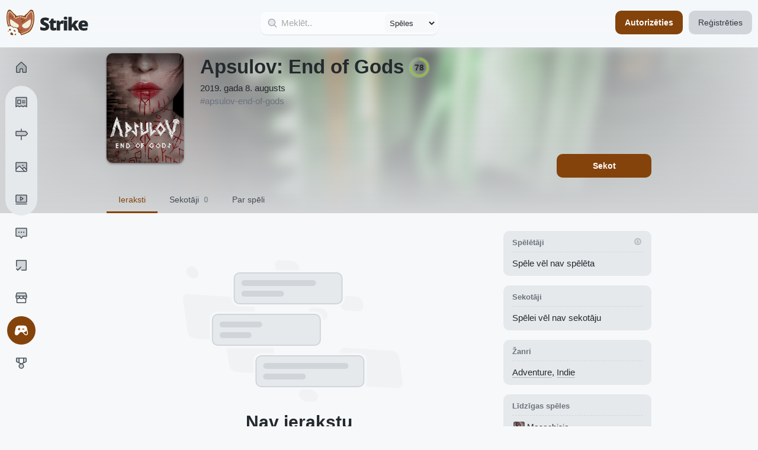

--- FILE ---
content_type: text/html; charset=utf-8
request_url: https://strike.lv/game/apsulov-end-of-gods
body_size: 9395
content:
<!DOCTYPE html><html lang="lv"><head><meta charSet="utf-8"/><meta name="IE=edge" content="X-UA-Compatible"/><meta name="viewport" content="width=device-width,initial-scale=1,viewport-fit=cover"/><title>Apsulov: End of Gods | Strike.lv</title><meta name="description" content="You awake in a sanctuary of steel and concrete, built to honor the Nordic Gods and to house an artifact, buried in the earth aeons ago. Unveil the secrets of the inhabitants, the artifact, and the nine realms of Yggdrasil in Apsulov: End of Gods."/><meta property="og:title" content="Apsulov: End of Gods | Strike.lv"/><meta property="og:type" content="profile"/><meta property="og:description" content="You awake in a sanctuary of steel and concrete, built to honor the Nordic Gods and to house an artifact, buried in the earth aeons ago. Unveil the secrets of the inhabitants, the artifact, and the nine realms of Yggdrasil in Apsulov: End of Gods."/><meta property="og:image" content="https://images.igdb.com/igdb/image/upload/t_cover_big/co1h60.png"/><meta property="twitter:card" content="summary"/><meta property="twitter:title" content="Apsulov: End of Gods | Strike.lv"/><meta property="twitter:description" content="You awake in a sanctuary of steel and concrete, built to honor the Nordic Gods and to house an artifact, buried in the earth aeons ago. Unveil the secrets of the inhabitants, the artifact, and the nine realms of Yggdrasil in Apsulov: End of Gods."/><meta property="twitter:image" content="https://images.igdb.com/igdb/image/upload/t_cover_big/co1h60.png"/><title>Strike | Latvijas geimeru sociālais tīkls</title><link rel="manifest" href="/manifest.json"/><link rel="apple-touch-icon" sizes="72x72" href="/icon-72x72.png"/><link rel="apple-touch-icon" sizes="96x96" href="/icon-96x96.png"/><link rel="apple-touch-icon" sizes="128x128" href="/icon-128x128.png"/><link rel="apple-touch-icon" sizes="144x144" href="/icon-144x144.png"/><link rel="apple-touch-icon" sizes="152x152" href="/icon-152x152.png"/><link rel="apple-touch-icon" sizes="192x192" href="/icon-192x192.png"/><link rel="apple-touch-icon" sizes="384x384" href="/icon-384x384.png"/><link rel="apple-touch-icon" sizes="512x512" href="/icon-512x512.png"/><link rel="dns-prefetch" href="https://img.strike.lv"/><link rel="preconnect" href="https://img.strike.lv" crossorigin=""/><link rel="dns-prefetch" href="https://images.igdb.com"/><link rel="preconnect" href="https://images.igdb.com" crossorigin=""/><link rel="stylesheet" href="/build/_assets/reset-6JXHTGA2.css"/><link rel="stylesheet" href="/build/_assets/variables-JPA6FVJP.css"/><link rel="stylesheet" href="/build/_assets/icons-PEBYWC3I.css"/><link rel="stylesheet" href="/build/_assets/global-VLH54MFW.css"/><link rel="stylesheet" href="/build/_assets/app-ZX2NQXCM.css"/><link rel="stylesheet" href="/build/_assets/hats-36MDDIPS.css"/><link rel="stylesheet" href="/build/_assets/lite-yt-embed-6JAJ7CNS.css"/><link rel="stylesheet" href="/build/_assets/lite-reddit-VMAO2XIZ.css"/><link rel="stylesheet" href="/build/_assets/lite-twitch-CYT4ZRVI.css"/><link rel="stylesheet" href="/build/_assets/lite-twitter-BNPMQRH4.css"/><link rel="stylesheet" href="/build/_assets/avatar-CLHSFEJF.css"/><link rel="stylesheet" href="/build/_assets/game-J2QFJYCS.css"/><link rel="stylesheet" href="/build/_assets/mini-user-AB4EBGLN.css"/><link rel="stylesheet" href="/build/_assets/comment-KKLVPQHH.css"/><link rel="stylesheet" href="/build/_assets/forum-topic-KAXNLPOM.css"/><link rel="stylesheet" href="/build/_assets/activity-K7C65I4E.css"/><link href="/splash/iphone5_splash.png" media="(device-width: 320px) and (device-height: 568px) and (-webkit-device-pixel-ratio: 2)" rel="apple-touch-startup-image"/><link href="/splash/iphone6_splash.png" media="(device-width: 375px) and (device-height: 667px) and (-webkit-device-pixel-ratio: 2)" rel="apple-touch-startup-image"/><link href="/splash/iphoneplus_splash.png" media="(device-width: 621px) and (device-height: 1104px) and (-webkit-device-pixel-ratio: 3)" rel="apple-touch-startup-image"/><link href="/splash/iphonex_splash.png" media="(device-width: 375px) and (device-height: 812px) and (-webkit-device-pixel-ratio: 3)" rel="apple-touch-startup-image"/><link href="/splash/iphonexr_splash.png" media="(device-width: 414px) and (device-height: 896px) and (-webkit-device-pixel-ratio: 2)" rel="apple-touch-startup-image"/><link href="/splash/iphonexr_splash.png" media="(device-width: 414px) and (device-height: 896px) and (-webkit-device-pixel-ratio: 2)" rel="apple-touch-startup-image"/><link href="/splash/iphonexsmax_splash.png" media="(device-width: 414px) and (device-height: 896px) and (-webkit-device-pixel-ratio: 3)" rel="apple-touch-startup-image"/><meta name="apple-mobile-web-app-capable" content="yes"/><meta name="mobile-web-app-capable" content="yes"/><meta name="apple-mobile-web-app-status-bar-style" content="black-translucent"/><link rel="stylesheet" href="/build/_assets/light-JONWT4KG.css" media="(prefers-color-scheme: light)"/></head><body><div style="position:fixed;z-index:9999;top:16px;left:16px;right:16px;bottom:16px;pointer-events:none"></div><div id="zoom-container"></div><menu class="main-menu"><a aria-label="Sākums" data-discover="true" class="" href="/"><i class="icon-home-fill" data-only-active="true"></i><i class="icon-home-outline" data-only-inactive="true"></i><strong>Sākums</strong></a><div class="menu-group"><a aria-label="Avīze" data-discover="true" href="/articles"><i class="icon-article-fill" data-only-active="true"></i><i class="icon-article-outline" data-only-inactive="true"></i><strong>Avīze</strong></a><a aria-label="Hipersaites" data-discover="true" class="" href="/links"><i class="icon-link-fill" data-only-active="true"></i><i class="icon-link-outline" data-only-inactive="true"></i><strong>Hipersaites</strong></a><a aria-label="Attēli" data-discover="true" class="" href="/photos"><i class="icon-photo-fill" data-only-active="true"></i><i class="icon-photo-outline" data-only-inactive="true"></i><strong>Attēli</strong></a><a aria-label="Latviešu video" data-discover="true" class="" href="/vods"><i class="icon-video-fill" data-only-active="true"></i><i class="icon-video-outline" data-only-inactive="true"></i><strong style="white-space:nowrap">Latviešu video</strong></a></div><a aria-label="Tēmas" data-discover="true" href="/forum"><i class="icon-forums-fill" data-only-active="true"></i><i class="icon-forums-outline" data-only-inactive="true"></i><strong>Forumi</strong></a><a aria-label="Uzdevumi" data-discover="true" class="" href="/quests"><i class="icon-quests-fill" data-only-active="true"></i><i class="icon-quests-outline" data-only-inactive="true"></i><strong>Uzdevumi</strong></a><a aria-label="Veikals" data-discover="true" href="/shop"><i class="icon-shop-fill" data-only-active="true"></i><i class="icon-shop-outline" data-only-inactive="true"></i><strong>Veikals</strong></a><a aria-label="Spēles" data-discover="true" class="active" href="/search/games"><i class="icon-gamepad-fill" data-only-active="true"></i><i class="icon-gamepad-outline" data-only-inactive="true"></i><strong>Spēles</strong></a><a aria-label="Līderi" data-discover="true" href="/top/players"><i class="icon-scoreboard-fill" data-only-active="true"></i><i class="icon-scoreboard-outline" data-only-inactive="true"></i><strong>Līderi</strong></a></menu><div class="header"><div class="logo"><a aria-label="Sākums" data-discover="true" href="/"><svg class="main-logo" xmlns="http://www.w3.org/2000/svg" width="140" height="63" viewBox="0 0 460 157" fill="none"><path fill="#B36549" fill-rule="evenodd" d="M13.8 92.4a28.8 28.8 0 0 1 16.2-.9c8.5 3 11.5 8 11.5 8s14.4-3.5 23.5 6c9 9.5 6 20 6 20s6.5 1 12.5 10a16 16 0 0 1 2.4 5c6-1 17.3-4.5 38.7-15.5 27.6-14.1 38.2-84 23.7-115.2C145.6 4 138 4.3 134 9.3a120.6 120.6 0 0 1-27.5 26.6c-1.4 1-1 3.3.5 4.2 2.2 1.4-.2 3.4-2.6 2.3-6.4-3-13.4-4.2-23.9-4.4a55.7 55.7 0 0 0-23.9 4.4c-2.4 1-4.8-.9-2.6-2.3 1.4-1 1.9-3.2.5-4.2A120.7 120.7 0 0 1 27.1 9.3c-4-5-11.5-5.3-14.2.5-9.3 20-8.3 55.8.9 82.6Z" clip-rule="evenodd"></path><path fill="#84430B" d="m30 91.5 1-2.8-1 2.8Zm-16.2 1-2.9.9a3 3 0 0 0 3.7 2l-.8-3Zm27.7 7-2.6 1.5a3 3 0 0 0 3.3 1.4l-.7-2.9Zm23.5 6 2.2-2-2.2 2Zm6 20-2.9-.8a3 3 0 0 0 2.4 3.8l.5-3Zm12.5 10 2.5-1.7-2.5 1.7Zm2.4 5-3 .7a3 3 0 0 0 3.5 2.3l-.5-3Zm38.7-15.5 1.4 2.7-1.4-2.7ZM148.3 9.8l2.7-1.3-2.7 1.3ZM134 9.3l-2.3-1.9 2.3 1.9Zm-27.5 26.6 1.7 2.5-1.7-2.5Zm.5 4.2 1.6-2.5-1.6 2.5Zm-2.6 2.3-1.3 2.7 1.3-2.7ZM80.6 38v-3 3Zm-23.9 4.4-1.3-2.8 1.3 2.8ZM54.1 40l-1.6-2.5 1.6 2.5Zm.5-4.2-1.7 2.5 1.7-2.5ZM27.1 9.3l2.3-1.9-2.3 1.9ZM13 9.8l2.7 1.3L13 9.8Zm18 78.9c-3-1.1-6.4-1.2-9.5-.9a42 42 0 0 0-8.6 1.8l1.7 5.7c2.3-.6 4.9-1.3 7.5-1.5 2.6-.3 5-.1 6.9.5l2-5.6Zm10.5 10.8 2.6-1.5v-.1a5.8 5.8 0 0 0-.3-.3l-.6-.8c-.5-.6-1.2-1.5-2.3-2.4-2-1.9-5.3-4-9.9-5.7l-2 5.6a23.5 23.5 0 0 1 9.6 6.3l.3.4 2.6-1.5Zm25.7 4c-5.3-5.6-12-7.2-17.2-7.6a35.5 35.5 0 0 0-9.1.7h-.1l.7 2.9.7 3 .1-.1a13 13 0 0 1 2-.3c1.3-.2 3.2-.3 5.3-.2 4.4.3 9.4 1.7 13.2 5.7l4.4-4.2Zm3.8 22a252.8 252.8 0 0 0 2.9.8 10.3 10.3 0 0 0 .1-.6l.3-1.6a25.5 25.5 0 0 0-7.1-20.7l-4.4 4.2a19.5 19.5 0 0 1 5.4 16.8 6.7 6.7 0 0 1 0 .3l2.8.8Zm15 8.3a29.2 29.2 0 0 0-9.5-9.3 18.7 18.7 0 0 0-5-2l-.5 3-.5 3h.1l.6.1c.5.2 1.3.5 2.3 1.1 2 1.2 4.8 3.4 7.5 7.5l5-3.4Zm2.8 6a20 20 0 0 0-2.8-6l-5 3.4c1.1 1.6 1.7 3 2 4l5.8-1.4Zm-2.4 3.6c6.4-1.1 18-4.7 39.6-15.7l-2.8-5.4a149.3 149.3 0 0 1-37.9 15.2l1 6Zm39.6-15.7c7.6-4 13.9-11.6 18.6-20.9 4.9-9.3 8.4-20.7 10.6-32.4C159.5 51 158.6 25 151 8.5l-5.4 2.6c6.8 14.8 8 39.3 3.7 62.2-2.1 11.3-5.5 22-10 30.8a40.7 40.7 0 0 1-16 18.2l2.7 5.4ZM151 8.5c-1.9-4-5.5-6-9.3-6a13 13 0 0 0-10 4.9l4.7 3.8a7 7 0 0 1 5.3-2.7c1.6 0 3 .8 3.9 2.6l5.4-2.6Zm-19.2-1.1a117.7 117.7 0 0 1-27 26l3.5 5c12.7-9 18.8-15.7 28.1-27.2l-4.6-3.8Zm-27 26a5.1 5.1 0 0 0-2 5 6 6 0 0 0 2.6 4.2l3.3-5v.3l-.4.5-3.4-5Zm.6 9.2c.2.1-.3-.2-.4-1a2 2 0 0 1 .6-1.7l.3-.2h-.1l-2.6 5.4c2 1 4.6.8 6.3-.6a4 4 0 0 0 1.4-3.7 4.7 4.7 0 0 0-2.2-3.2l-3.3 5Zm.4-3c-7-3.2-14.5-4.4-25.2-4.6v6c10.3.2 16.8 1.3 22.6 4l2.6-5.4ZM80.6 35a58.6 58.6 0 0 0-25.2 4.6l2.6 5.5c5.8-2.8 12.3-4 22.6-4.1v-6Zm-25.2 4.6c-.1.1-.2 0-.2 0l.1.1s.2 0 .3.2c.3.2.7.9.6 1.7 0 .8-.6 1.1-.4 1l-3.3-5c-1 .6-2 1.6-2.2 3.2a4 4 0 0 0 1.4 3.7 5.9 5.9 0 0 0 6.3.6l-2.6-5.5Zm.4 3a6 6 0 0 0 2.6-4.2c.2-1.6-.2-3.6-2-5l-3.5 5-.4-.5v-.3l3.3 5Zm.5-9.1A119 119 0 0 1 29.4 7.4l-4.6 3.8a123.6 123.6 0 0 0 28 27.2l3.5-5ZM29.4 7.4a13 13 0 0 0-10-5c-3.7.1-7.3 2.1-9.2 6.1l5.4 2.6a4.1 4.1 0 0 1 4-2.6 7 7 0 0 1 5.2 2.7l4.6-3.8ZM10.2 8.5c-5 10.6-7 25-6.8 40a152 152 0 0 0 7.5 44.9l5.7-2c-4.5-13-7-28.4-7.2-43-.2-14.5 1.9-28 6.2-37.3l-5.4-2.6Z"></path><path fill="#F2F2DC" fill-rule="evenodd" d="m29 57 38.7 27.2c3.4 2.3 5.2 6.4 3.5 10.1a20 20 0 0 1-8.3 9.3c-9-7.1-21.4-4.1-21.4-4.1s-3-5-11.5-8l-1.4-.4c-6.5-12-7.1-28-4.7-33.8.8-2 3.2-1.6 5-.3Zm-9.6-41.2c1-.3 2-.3 3.2 0a2 2 0 0 0 1-3.9c-1.8-.4-3.6-.4-5.3 0a2 2 0 1 0 1 3.9Zm118.8 0c1.1-.3 2.2-.3 3.2 0a2 2 0 1 0 1-3.9c-1.7-.4-3.5-.4-5.2 0a2 2 0 1 0 1 4Zm-110-1.6a2 2 0 1 0-2.6 3.2 444.4 444.4 0 0 0 2.7 2.9 2 2 0 0 0 3-2.7 416.5 416.5 0 0 1-3.2-3.4Zm107 3.2a2 2 0 0 0-2.6-3.1 13 13 0 0 0-1.8 1.8l-1.3 1.6a2 2 0 1 0 3 2.5 662.6 662.6 0 0 0 2.6-2.8ZM147 15a2 2 0 0 0-3.2 2.4l.8 1.4 1 2.3a2 2 0 1 0 3.7-1.3 47 47 0 0 0-1-2.5c-.3-.9-.8-1.6-1.3-2.3ZM17 17.4a2 2 0 0 0-3.3-2.4c-.5.7-1 1.5-1.3 2.3l-1 2.6a2 2 0 1 0 3.9 1.2 42.3 42.3 0 0 1 1.6-3.7Zm112.8 6a2 2 0 1 0-3-2.6L124 24a2 2 0 1 0 3 2.6l2.7-3.2Zm-95.7-2.6a2 2 0 1 0-3 2.7l2.9 3.2a2 2 0 0 0 3-2.7l-3-3.2ZM150.8 25a2 2 0 0 0-3.9.9 66 66 0 0 1 1 5 2 2 0 0 0 4-.7l-1.1-5.2ZM13.9 26a2 2 0 0 0-3.9-1l-1 5.3a2 2 0 1 0 4 .6c.2-1.7.5-3.4 1-5Zm110.5 3.8a2 2 0 0 0-3-2.6l-2.8 3.1a2 2 0 0 0 3 2.6l2.8-3.1Zm-84.6-2.6a2 2 0 1 0-3 2.7l3 3.1a2 2 0 1 0 3-2.7l-3-3.1Zm79 8.9a2 2 0 1 0-3-2.7 640 640 0 0 1-2.4 3 2 2 0 0 0-.1 1.9 2 2 0 0 0-1 1.6V43a2 2 0 0 0 .7 1.8 2 2 0 0 0-2 .6 5 5 0 0 1-2.4 1.5 2 2 0 0 0-1.3 1.6 2 2 0 0 0-1.5-1.4c-.5 0-1-.2-1.4-.4l-2.7-1.4a2 2 0 1 0-1.8 3.6l2.7 1.3c.8.4 1.6.7 2.4.8a2 2 0 0 0 2.3-1.5 2 2 0 0 0 2.6 1.2c1.5-.5 3-1.4 4-2.5a2 2 0 0 0 0-2.9 2 2 0 0 0 2.4-1.6c.1-.8.2-1.7 0-2.6v-1c0-.3 0-.6-.2-1 .3-.1.6-.4.7-.7l.6-.8 1.4-1.5Zm-73.2-2.7a2 2 0 1 0-2.9 2.7 321.8 321.8 0 0 0 2.8 3 2 2 0 0 0-.2 1v1c-.4 1.8-.1 3.4.6 4.9a2 2 0 1 0 3.6-1.8 3 3 0 0 1-.3-2.3l.1-2a2 2 0 0 0-1-1.6 2 2 0 0 0 0-1.9L47 34.9l-1.5-1.5Zm107 2a2 2 0 1 0-4 .4l.3 5a2 2 0 0 0 4-.1c0-1.8-.2-3.6-.4-5.3ZM12.3 36a2 2 0 1 0-4-.4C8.2 37.2 8 39 8 40.8a2 2 0 0 0 4 .1c0-1.7.1-3.4.3-5Zm68 3.6-3.3.2a2 2 0 1 0 .4 4 31.4 31.4 0 0 1 5.7 0 2 2 0 1 0 .4-4l-3.2-.2Zm-8.6 5.3a2 2 0 0 0-1-3.9c-2 .5-4 1.2-6 2a2 2 0 1 0 1.5 3.7c1.8-.7 3.7-1.3 5.5-1.8Zm18-3.9a2 2 0 1 0-1 3.9c2 .5 3.9 1 5.7 1.8a2 2 0 1 0 1.4-3.8c-2-.7-4-1.4-6-1.9Zm63.2 5a2 2 0 1 0-4 0l-.1 5.1a2 2 0 0 0 4 .2l.1-5.3ZM12 46a2 2 0 1 0-4 0l.2 5.3a2 2 0 0 0 4-.2L12 46Zm48.8 2.9a2 2 0 0 0-1.7-3.6l-2.8 1.3c-.8.4-1.6.6-2.5.5a2 2 0 0 0-.4 4c1.6.1 3.2-.1 4.8-1l2.6-1.2Zm91.7 7.5a2 2 0 0 0-4-.3l-.5 5a2 2 0 0 0 4 .5l.5-5.2Zm-140-.2a2 2 0 0 0-3.9.4l.6 5.2a2 2 0 1 0 4-.6l-.6-5Zm138.7 10.6a2 2 0 0 0-4-.6c-.2 1.7-.5 3.3-.9 5a2 2 0 0 0 4 .8l1-5.2ZM14 66.3a2 2 0 0 0-4 .7l1 5.1a2 2 0 1 0 4-.8 138 138 0 0 1-1-5ZM149 77a2 2 0 0 0-3.9-1l-1.3 5a2 2 0 0 0 3.9 1c.5-1.6 1-3.3 1.3-5Zm-133-.9a2 2 0 1 0-3.9 1l1.4 5a2 2 0 1 0 3.9-1l-1.4-5Zm130.2 11a2 2 0 1 0-3.8-1.3l-1.7 4.8a2 2 0 1 0 3.7 1.4l1.8-5ZM19 86a2 2 0 0 0-3.8 1.3c.5 1.5 1 3 1.6 4.3a40.9 40.9 0 0 1 4-.8L19 86Zm65.8 51.7a20.6 20.6 0 0 0-1.7-2.9 2 2 0 0 1 1.7 3ZM142.5 97a2 2 0 0 0-3.7-1.6c-.6 1.6-1.4 3.1-2.1 4.6a2 2 0 0 0 3.6 1.8l2.2-4.8Zm-4.8 9.4a2 2 0 0 0-3.4-2l-2.7 4.2a2 2 0 1 0 3.3 2.3c1-1.4 2-2.9 2.8-4.5Zm-6.1 8.8a2 2 0 1 0-3-2.7 39.6 39.6 0 0 1-3.5 3.6 2 2 0 0 0 2.7 3c1.3-1.2 2.6-2.5 3.8-4Zm-8.1 7.2a2 2 0 0 0-2.2-3.4l-2 1.2-2.4 1.3a2 2 0 0 0 1.8 3.5 414.3 414.3 0 0 0 4.8-2.6Zm-9.6 5a2 2 0 0 0-1.8-3.6l-4.8 2.3a2 2 0 0 0 1.7 3.7l4.9-2.4ZM104 132a2 2 0 1 0-1.6-3.7 171 171 0 0 1-4.9 2 2 2 0 0 0 1.5 3.8l5-2.1Zm-10 4a2 2 0 0 0-1.4-3.7l-5 1.5a2 2 0 1 0 1 3.9A77 77 0 0 0 94 136Z" clip-rule="evenodd"></path><path fill="#F2F2DC" d="M93.5 84.2 132.2 57c1.9-1.3 4.3-1.8 5.1.3 3.7 9 .3 42.5-21.3 47.7-16.1 4-23-4.3-26-10.7-1.7-3.7.1-7.8 3.5-10.1Z"></path><path fill="#84430B" fill-rule="evenodd" d="M54 122.5c0-1-.5-2-1.2-2.8a2 2 0 0 0-1-.6c-.8-.2-1.6 0-2.2.6-.7.7-1.3 1.4-1.5 2.3l-.1.5c0 1.4 1.4 2.5 3 2.5 1.7 0 3-1.1 3-2.5Zm3 17c0-1-.5-2-1.2-2.8a2 2 0 0 0-1-.6c-.8-.2-1.6 0-2.2.6-.7.7-1.3 1.4-1.5 2.3l-.1.5c0 1.4 1.4 2.5 3 2.5 1.7 0 3-1.1 3-2.5Z" clip-rule="evenodd"></path><path fill="#84430B" fill-rule="evenodd" d="M53.5 142c.5-.8.5-2 .3-3 0-.4-.3-.7-.5-1-.6-.6-1.5-.8-2.3-.6a5 5 0 0 0-2.4 1.2 2 2 0 0 0-.4.5c-.6 1.1 0 2.8 1.4 3.6 1.5.8 3.2.6 3.9-.6Zm-38.3-19c.5-.8.5-1.7.3-2.5 0-.4-.2-.7-.4-1-.4-.3-1-.5-1.6-.4-1 .1-1.9.5-2.4 1.2l-.1.2c-.6 1 0 2.3 1.1 3 1.2.6 2.6.4 3.1-.6Zm12.6-9.7c-.3-1-.8-2-1.3-3a4 4 0 0 0-2.6-2.1c-1.7-.5-3.6.4-4.8 2l-1.5 2.3c-.4.6-.6 1.3-.6 2 0 2.5 2.5 4.5 5.5 4.5s5.5-2 5.5-4.5c0-.4 0-.8-.2-1.2ZM50 120c.1-1 .3-2 .2-3 0-.4-.2-.7-.4-1-1-1.7-3.3-2-5.2-1-2 1.2-2.8 3.4-2 5l.2.2a8 8 0 0 0 2.5 2.2 3 3 0 0 0 2.4.4c1.2-.3 2-1.4 2.3-2.8Zm-10.7 15.4c-1.9-1.9-4-4-6-5.7-.5-.4-1-.7-1.7-.8-2.9-.8-6 1.5-6.8 5-.9 3.6.8 7 3.6 7.7l.3.1a7 7 0 0 0 5.6 2.4c3.6 0 6.5-2.5 6.4-5.5 0-1.2-.5-2.3-1.4-3.2ZM95 71c.1-1 .3-2 .2-3 0-.4-.2-.7-.4-1-1-1.7-3.3-2-5.2-1-2 1.2-2.8 3.4-2 5l.2.2a8 8 0 0 0 2.5 2.2 3 3 0 0 0 2.4.4c1.2-.3 2-1.4 2.3-2.8ZM38 47c.1-1 .3-2 .2-3 0-.4-.2-.7-.4-1-1-1.7-3.3-2-5.2-1-2 1.2-2.8 3.4-2 5l.2.2a8 8 0 0 0 2.5 2.2 3 3 0 0 0 2.4.4c1.2-.3 2-1.4 2.3-2.8Zm49 71c.1-1 .3-2 .2-3 0-.4-.2-.7-.4-1-1-1.7-3.3-2-5.2-1-2 1.2-2.8 3.4-2 5l.2.2a8 8 0 0 0 2.5 2.2 3 3 0 0 0 2.4.4c1.2-.3 2-1.4 2.3-2.8ZM28 40c.1-1 .3-2 .2-3 0-.4-.2-.7-.4-1-1-1.7-3.3-2-5.2-1-2 1.2-2.8 3.4-2 5l.2.2a8 8 0 0 0 2.5 2.2 3 3 0 0 0 2.4.4c1.2-.3 2-1.4 2.3-2.8Zm65 18c.1-1 .3-2 .2-3 0-.4-.2-.7-.4-1-1-1.7-3.3-2-5.2-1-2 1.2-2.8 3.4-2 5l.2.2a8 8 0 0 0 2.5 2.2 3 3 0 0 0 2.4.4c1.2-.3 2-1.4 2.3-2.8Zm11 5c.1-1 .3-2 .2-3 0-.4-.2-.7-.4-1-1-1.7-3.3-2-5.2-1-2 1.2-2.8 3.4-2 5l.2.2a8 8 0 0 0 2.5 2.2 3 3 0 0 0 2.4.4c1.2-.3 2-1.4 2.3-2.8Z" clip-rule="evenodd"></path><path fill="currentColor" d="M240 96.1c0 3.9-.9 7.5-2.8 11a22 22 0 0 1-9 8.3 34 34 0 0 1-15.8 3.2c-3.2 0-6-.2-8.5-.5a38.8 38.8 0 0 1-13.3-4v-17c3.8 2 7.7 3.4 11.6 4.5a43 43 0 0 0 10.6 1.5c1.9 0 3.4-.3 4.6-.7 1.2-.5 2.2-1 2.7-1.9.6-.8.9-1.7.9-2.7a4 4 0 0 0-1.3-3.1c-.8-.9-2.2-1.8-4-2.7l-7.5-3.5a76 76 0 0 1-7-3.8c-2.2-1.3-4-2.7-5.5-4.4a18 18 0 0 1-3.4-5.8c-.8-2.2-1.2-4.9-1.2-7.9 0-4.5 1-8.3 3.3-11.4a21 21 0 0 1 9.4-7 46 46 0 0 1 26.3-.8c3.7 1 7 2.3 10 3.6l-5.9 14.7c-3-1.4-6-2.4-8.9-3.3-3-.8-5.7-1.2-8.2-1.2-1.6 0-3 .2-4 .6a5 5 0 0 0-2.3 1.6 4 4 0 0 0-.8 2.3c0 1.1.4 2.1 1.3 3 .9.9 2.3 1.8 4.3 2.8l8.3 4c3.4 1.5 6.3 3.2 8.8 5A17.8 17.8 0 0 1 240 96Zm29.8 7.5c1.7 0 3.3-.1 4.7-.5a49 49 0 0 0 4.4-1.4v13.8a38.2 38.2 0 0 1-15.3 3c-3.6 0-6.7-.5-9.4-1.6s-4.8-3-6.3-5.8a24.8 24.8 0 0 1-2.3-11.5V77H239v-7.7l8.4-6 5-11.4h12.3v11H278V77h-13.4v21.3c0 1.8.4 3.1 1.3 4 1 .9 2.2 1.3 3.8 1.3ZM314.6 62a45.8 45.8 0 0 1 5.8.6l-1.7 17.8-2.4-.4a32.6 32.6 0 0 0-7.8.1 15 15 0 0 0-4 1.5 8 8 0 0 0-2.9 3.3c-.7 1.4-1.1 3.4-1.1 5.9v26.9h-19V62.8h14.2l2.9 8.8h1a19.8 19.8 0 0 1 9-8.4c2-.9 4-1.3 6-1.3Zm25.6 1v54.7h-19V62.8h19Zm-9.4-22.1c2.7 0 5 .6 7 1.7s3 3.4 3 6.7c0 3.3-1 5.5-3 6.6-2 1.2-4.3 1.7-7 1.7a14 14 0 0 1-7.1-1.7c-2-1.1-3-3.3-3-6.6s1-5.6 3-6.7a14 14 0 0 1 7-1.7Zm34.6 1.6V72a106.8 106.8 0 0 1-1 14.8h.3a2218.9 2218.9 0 0 1 5.9-8.5l12.3-15.5h21l-19 23.3 20.3 31.5h-21.7l-12-19.6-6 4.7v14.9h-19V42.4h19Zm64 19.5c5.3 0 10 .9 13.8 2.8 3.8 1.8 6.8 4.6 9 8.3a28 28 0 0 1 3 14v8.3h-33.7a10 10 0 0 0 3.2 7c2 2 4.9 2.8 8.8 2.8a40.4 40.4 0 0 0 18.2-4.1v13.6a32.8 32.8 0 0 1-8.7 3c-3 .6-7 1-11.8 1-5.5 0-10.4-1-14.8-3s-7.8-5-10.3-9.1a30.5 30.5 0 0 1-3.7-16c0-6.5 1.1-11.9 3.4-16.1 2.2-4.3 5.4-7.4 9.4-9.4 4.1-2.1 8.8-3.1 14.2-3.1Zm.7 12.8c-2.2 0-4.1.7-5.6 2.2-1.5 1.3-2.4 3.5-2.6 6.5H438c0-1.6-.4-3-1-4.4a7.3 7.3 0 0 0-7-4.3Z"></path></svg></a></div><div class="main-search-wrapper"><form method="get" action="/search/games" class="main-search" data-discover="true"><i class="icon-search"></i><label class="label"><input class="input" type="text" name="q" placeholder="Meklēt.." maxLength="30" value=""/></label><select><option value="">Visu</option><option value="/articles">Avīzes</option><option value="/groups">Grupas</option><option value="/games" selected="">Spēles</option><option value="/users">Lietotāji</option><option value="/posts">Ieraksti</option><option value="/comments">Komentāri</option></select><button type="submit">Meklēt</button></form></div><div class="user-head"><div class="user-unauthorized"><a class="button primary" data-discover="true" href="/login?ref=/game/apsulov-end-of-gods">Autorizēties</a><a class="button" data-discover="true" href="/signup?ref=/game/apsulov-end-of-gods">Reģistrēties</a></div></div></div><div class="content"><picture class="app-bg-decoration"><img src="/bg/sea_of_thieves.jpeg" alt="Decoration background" decoding="async"/></picture><div class="game-wrapper"><div class="main-head-content"><div class="game-banner"><picture><img src="https://images.igdb.com/igdb/image/upload/t_screenshot_big/sc5iyz.png" alt="game screenshot" loading="lazy" decoding="async"/></picture><div class="wrapper"><div class="game-main-data"><img class="game-cover-main" src="https://images.igdb.com/igdb/image/upload/t_cover_med/co1h60.png" srcSet="https://images.igdb.com/igdb/image/upload/t_cover_med_2x/co1h60.png 2x" alt="Apsulov: End of Gods"/><h1>Apsulov: End of Gods<svg width="100%" height="100%" viewBox="0 0 40 40" class="game-score-donut"><circle class="donut-backdrop" cx="20" cy="20" r="15.91549430918954" fill="transparent" stroke-width="7.5" stroke="#222" stroke-dasharray="100 0" stroke-dashoffset="25"></circle><circle class="donut-backdrop" cx="20" cy="20" r="15.91549430918954" fill="transparent" stroke-width="3.5" stroke="#94BD44" stroke-dasharray="100 0" stroke-dashoffset="25"></circle><circle class="donut-fill" cx="20" cy="20" r="15.91549430918954" fill="transparent" stroke-width="3.5" stroke="#94BD44" stroke-dasharray="78 22" stroke-dashoffset="25"></circle><g><text y="50%" transform="translate(0, 5)"><tspan x="50%" text-anchor="middle" class="donut-percent">78</tspan></text></g></svg></h1><p>2019. gada 8. augusts</p><small>#<!-- -->apsulov-end-of-gods</small><div class="game-banner-controls"><a class="button primary button-follow" data-discover="true" href="/login?ref=/game/apsulov-end-of-gods">Sekot</a></div></div><menu><a data-discover="true" aria-current="page" class="active" href="/game/apsulov-end-of-gods">Ieraksti</a><a data-discover="true" class="" href="/game/apsulov-end-of-gods/followers">Sekotāji<strong>0</strong></a><a data-discover="true" class="" href="/game/apsulov-end-of-gods/about">Par spēli</a></menu></div></div></div><div class="wrapper"><div class="main-content"><div class="empty-state"><div class="empty-state-icon"><span></span><span></span><span></span><div><i></i><i></i><i></i><i></i><i></i><i></i><i></i><i></i></div></div><h1>Nav ierakstu</h1><p>Spēlei nav vēl izveidots neviens ieraksts, Tu vari būt pirmais, ierakstā pieminot #apsulov-end-of-gods</p></div></div><aside class="side-content side-content-show-mobile-bottom"><div class="sidebar-panel"><a class="sidebar-panel-head-info" data-discover="true" href="/play"><i class="icon-info-outline"></i></a><div class="sidebar-panel-head"><strong>Spēlētāji</strong></div><span>Spēle vēl nav spēlēta</span><div class="sm-avatar-grid"></div></div><div class="sidebar-panel"><div class="sidebar-panel-head"><strong>Sekotāji</strong></div><span>Spēlei vēl nav sekotāju</span><div class="sm-avatar-grid"></div></div><div class="sidebar-panel"><div class="sidebar-panel-head"><strong>Žanri</strong></div><a data-discover="true" href="/search/games?genre=adventure">Adventure</a>, <a data-discover="true" href="/search/games?genre=indie">Indie</a></div><div class="sidebar-panel"><div class="sidebar-panel-head"><strong>Līdzīgas spēles</strong></div><div><a class="hashtag hashtag-list" data-discover="true" href="/game/masochisia"><img src="https://images.igdb.com/igdb/image/upload/t_micro/co1r6p.png" alt="" style="border-radius:4px"/>Masochisia</a></div><div><a class="hashtag hashtag-list" data-discover="true" href="/game/dont-knock-twice"><img src="https://images.igdb.com/igdb/image/upload/t_micro/co1reg.png" alt="" style="border-radius:4px"/>Don&#x27;t Knock Twice</a></div><div><a class="hashtag hashtag-list" data-discover="true" href="/game/the-dark-occult"><img src="https://images.igdb.com/igdb/image/upload/t_micro/co1him.png" alt="" style="border-radius:4px"/>The Dark Occult</a></div><div><a class="hashtag hashtag-list" data-discover="true" href="/game/house-of-caravan"><img src="https://images.igdb.com/igdb/image/upload/t_micro/co1rg3.png" alt="" style="border-radius:4px"/>House of Caravan</a></div><div><a class="hashtag hashtag-list" data-discover="true" href="/game/tanzia"><img src="https://images.igdb.com/igdb/image/upload/t_micro/zlb0ljqmgn8tc8vv3mij.png" alt="" style="border-radius:4px"/>Tanzia</a></div><div><a class="hashtag hashtag-list" data-discover="true" href="/game/infliction"><img src="https://images.igdb.com/igdb/image/upload/t_micro/co1isv.png" alt="" style="border-radius:4px"/>Infliction</a></div><div><a class="hashtag hashtag-list" data-discover="true" href="/game/darq"><img src="https://images.igdb.com/igdb/image/upload/t_micro/co1rq9.png" alt="" style="border-radius:4px"/>Darq</a></div><div><a class="hashtag hashtag-list" data-discover="true" href="/game/eternity-the-last-unicorn"><img src="https://images.igdb.com/igdb/image/upload/t_micro/co1k9j.png" alt="" style="border-radius:4px"/>Eternity: The Last Unicorn</a></div><div><a class="hashtag hashtag-list" data-discover="true" href="/game/secret-neighbor"><img src="https://images.igdb.com/igdb/image/upload/t_micro/co1zil.png" alt="" style="border-radius:4px"/>Secret Neighbor</a></div><div><a class="hashtag hashtag-list" data-discover="true" href="/game/torchlight-iii"><img src="https://images.igdb.com/igdb/image/upload/t_micro/co2t2f.png" alt="" style="border-radius:4px"/>Torchlight III</a></div><div><a class="hashtag hashtag-list" data-discover="true" href="/game/silver-chains"><img src="https://images.igdb.com/igdb/image/upload/t_micro/co1rtf.png" alt="" style="border-radius:4px"/>Silver Chains</a></div><div><a class="hashtag hashtag-list" data-discover="true" href="/game/hytale"><img src="https://images.igdb.com/igdb/image/upload/t_micro/co1r65.png" alt="" style="border-radius:4px"/>Hytale</a></div><div><a class="hashtag hashtag-list" data-discover="true" href="/game/havocado"><img src="https://images.igdb.com/igdb/image/upload/t_micro/co1ko2.png" alt="" style="border-radius:4px"/>Havocado</a></div></div><div class="footer"><a data-discover="true" href="/about">Par Strike</a><a data-discover="true" href="/terms">Noteikumi</a><a data-discover="true" href="/privacy">Privātums</a><br/>© <!-- -->2026<!-- --> Strike.lv</div></aside></div></div></div><button type="button" class="scroll-back-to-top" style="display:none"><svg xmlns="http://www.w3.org/2000/svg" class="h-5 w-5" viewBox="0 0 20 20" fill="currentColor"><path fill-rule="evenodd" d="M3.293 9.707a1 1 0 010-1.414l6-6a1 1 0 011.414 0l6 6a1 1 0 01-1.414 1.414L11 5.414V17a1 1 0 11-2 0V5.414L4.707 9.707a1 1 0 01-1.414 0z" clip-rule="evenodd"></path></svg></button><script>((STORAGE_KEY, restoreKey) => {
    if (!window.history.state || !window.history.state.key) {
      let key = Math.random().toString(32).slice(2);
      window.history.replaceState({
        key
      }, "");
    }
    try {
      let positions = JSON.parse(sessionStorage.getItem(STORAGE_KEY) || "{}");
      let storedY = positions[restoreKey || window.history.state.key];
      if (typeof storedY === "number") {
        window.scrollTo(0, storedY);
      }
    } catch (error) {
      console.error(error);
      sessionStorage.removeItem(STORAGE_KEY);
    }
  })("positions", null)</script><div style="display:flex;position:fixed;left:0;top:env(safe-area-inset-top);z-index:100;width:100%;height:2px"><div style="background-color:var(--primary-color);height:100%;transition:width 0.3s ease-out"></div></div><link rel="modulepreload" href="/build/manifest-0F3D9086.js"/><link rel="modulepreload" href="/build/entry.client-WZLPJ635.js"/><link rel="modulepreload" href="/build/_shared/chunk-YIO7NAVY.js"/><link rel="modulepreload" href="/build/_shared/chunk-KTK4S6W2.js"/><link rel="modulepreload" href="/build/_shared/chunk-T7IOCIEI.js"/><link rel="modulepreload" href="/build/_shared/chunk-IFXPQNR7.js"/><link rel="modulepreload" href="/build/_shared/chunk-4GJG5MIC.js"/><link rel="modulepreload" href="/build/_shared/chunk-GSU73BI2.js"/><link rel="modulepreload" href="/build/_shared/chunk-S5MHICBZ.js"/><link rel="modulepreload" href="/build/_shared/chunk-IRMSFPWC.js"/><link rel="modulepreload" href="/build/_shared/chunk-5LVCCKB6.js"/><link rel="modulepreload" href="/build/_shared/chunk-G5WX4PPA.js"/><link rel="modulepreload" href="/build/_shared/chunk-D6AI6VQZ.js"/><link rel="modulepreload" href="/build/_shared/chunk-CTFBQCZC.js"/><link rel="modulepreload" href="/build/_shared/chunk-5TRFQBKG.js"/><link rel="modulepreload" href="/build/_shared/chunk-L3VYEMXM.js"/><link rel="modulepreload" href="/build/root-UR2FN3VP.js"/><link rel="modulepreload" href="/build/_shared/chunk-GB67E4JG.js"/><link rel="modulepreload" href="/build/_shared/chunk-Q7ML5KN2.js"/><link rel="modulepreload" href="/build/_shared/chunk-GEI4V5NE.js"/><link rel="modulepreload" href="/build/_shared/chunk-SBNUNT7D.js"/><link rel="modulepreload" href="/build/_shared/chunk-Z225CWEC.js"/><link rel="modulepreload" href="/build/_shared/chunk-GQDBWSYA.js"/><link rel="modulepreload" href="/build/_shared/chunk-J7XLSN7D.js"/><link rel="modulepreload" href="/build/_shared/chunk-44RNPMF2.js"/><link rel="modulepreload" href="/build/_shared/chunk-3VWQSPWR.js"/><link rel="modulepreload" href="/build/_shared/chunk-Z36UTCMZ.js"/><link rel="modulepreload" href="/build/_shared/chunk-SGHD7FA3.js"/><link rel="modulepreload" href="/build/_shared/chunk-L4U5HCGH.js"/><link rel="modulepreload" href="/build/_shared/chunk-ESNVRSG7.js"/><link rel="modulepreload" href="/build/_shared/chunk-D4DTPS2D.js"/><link rel="modulepreload" href="/build/_shared/chunk-7C5MY4KU.js"/><link rel="modulepreload" href="/build/_shared/chunk-2QY2VMNJ.js"/><link rel="modulepreload" href="/build/routes/__app-ASVJYWC3.js"/><link rel="modulepreload" href="/build/_shared/chunk-D6KYEGHZ.js"/><link rel="modulepreload" href="/build/_shared/chunk-QX4SIQH3.js"/><link rel="modulepreload" href="/build/_shared/chunk-OAXMZAYP.js"/><link rel="modulepreload" href="/build/_shared/chunk-NDEYCPTB.js"/><link rel="modulepreload" href="/build/_shared/chunk-XAP2SC4J.js"/><link rel="modulepreload" href="/build/routes/__app/game.$gameSlug/__game-J36BJ34I.js"/><link rel="modulepreload" href="/build/_shared/chunk-4CYCA4P5.js"/><link rel="modulepreload" href="/build/_shared/chunk-WSJIYNXZ.js"/><link rel="modulepreload" href="/build/_shared/chunk-H24NBC5Y.js"/><link rel="modulepreload" href="/build/_shared/chunk-4ROPBXYF.js"/><link rel="modulepreload" href="/build/_shared/chunk-6QCTRQAH.js"/><link rel="modulepreload" href="/build/_shared/chunk-BOXDWRK7.js"/><link rel="modulepreload" href="/build/_shared/chunk-LCM7T34X.js"/><link rel="modulepreload" href="/build/routes/__app/game.$gameSlug/__game/index-2VA4326F.js"/><script>window.__remixContext = {"future":{"v3_fetcherPersist":false,"v3_relativeSplatPath":false,"v3_throwAbortReason":false,"v3_routeConfig":false,"v3_singleFetch":false,"v3_lazyRouteDiscovery":false,"unstable_optimizeDeps":false},"state":{"loaderData":{"root":{"theme":null},"routes/__app":{"user":null,"exp":0,"coin":0,"newNotifications":0,"isUnverified":false,"achievementNotifications":[],"levelupNotifications":[]},"routes/__app/game.$gameSlug/__game":{"game":{"id":111130,"screenshot":"sc5iyz","cover_image":"co1h60","slug":"apsulov-end-of-gods","name":"Apsulov: End of Gods","summary":"You awake in a sanctuary of steel and concrete, built to honor the Nordic Gods and to house an artifact, buried in the earth aeons ago. Unveil the secrets of the inhabitants, the artifact, and the nine realms of Yggdrasil in Apsulov: End of Gods.","total_rating":78,"first_release_date":"2019-08-08T00:00:00+00:00","similar_games":[{"similar_game":{"name":"Masochisia","slug":"masochisia","cover_image":"co1r6p"}},{"similar_game":{"name":"Don't Knock Twice","slug":"dont-knock-twice","cover_image":"co1reg"}},{"similar_game":{"name":"The Dark Occult","slug":"the-dark-occult","cover_image":"co1him"}},{"similar_game":{"name":"House of Caravan","slug":"house-of-caravan","cover_image":"co1rg3"}},{"similar_game":{"name":"Tanzia","slug":"tanzia","cover_image":"zlb0ljqmgn8tc8vv3mij"}},{"similar_game":{"name":"Infliction","slug":"infliction","cover_image":"co1isv"}},{"similar_game":{"name":"Darq","slug":"darq","cover_image":"co1rq9"}},{"similar_game":{"name":"Eternity: The Last Unicorn","slug":"eternity-the-last-unicorn","cover_image":"co1k9j"}},{"similar_game":{"name":"Secret Neighbor","slug":"secret-neighbor","cover_image":"co1zil"}},{"similar_game":{"name":"Torchlight III","slug":"torchlight-iii","cover_image":"co2t2f"}},{"similar_game":{"name":"Silver Chains","slug":"silver-chains","cover_image":"co1rtf"}},{"similar_game":{"name":"Hytale","slug":"hytale","cover_image":"co1r65"}},{"similar_game":{"name":"Havocado","slug":"havocado","cover_image":"co1ko2"}}],"playtime":[],"genres":[{"genre":{"name":"Adventure","slug":"adventure"}},{"genre":{"name":"Indie","slug":"indie"}}],"screenshots":[{"id":257867,"image_id":"sc5iyz"},{"id":257865,"image_id":"sc5iyx"},{"id":257866,"image_id":"sc5iyy"},{"id":257869,"image_id":"sc5iz1"},{"id":257870,"image_id":"sc5iz2"},{"id":257868,"image_id":"sc5iz0"},{"id":257871,"image_id":"sc5iz3"}],"videos":[{"id":29065,"name":"Trailer","video_id":"lZsBCnAxGZU"},{"id":22754,"name":"Trailer","video_id":"xDhM543sB1o"}],"i_follow":false,"followers_aggregate":{"aggregate":{"count":0}},"followers":[]}},"routes/__app/game.$gameSlug/__game/index":{"posts":[]}},"actionData":null,"errors":null}};</script><script type="module" async="">import "/build/manifest-0F3D9086.js";
import * as route0 from "/build/root-UR2FN3VP.js";
import * as route1 from "/build/routes/__app-ASVJYWC3.js";
import * as route2 from "/build/routes/__app/game.$gameSlug/__game-J36BJ34I.js";
import * as route3 from "/build/routes/__app/game.$gameSlug/__game/index-2VA4326F.js";

window.__remixRouteModules = {"root":route0,"routes/__app":route1,"routes/__app/game.$gameSlug/__game":route2,"routes/__app/game.$gameSlug/__game/index":route3};

import("/build/entry.client-WZLPJ635.js");</script><div id="menu-popup"></div><script defer src="https://static.cloudflareinsights.com/beacon.min.js/vcd15cbe7772f49c399c6a5babf22c1241717689176015" integrity="sha512-ZpsOmlRQV6y907TI0dKBHq9Md29nnaEIPlkf84rnaERnq6zvWvPUqr2ft8M1aS28oN72PdrCzSjY4U6VaAw1EQ==" data-cf-beacon='{"version":"2024.11.0","token":"12f293524b304357826864ce9be80e42","r":1,"server_timing":{"name":{"cfCacheStatus":true,"cfEdge":true,"cfExtPri":true,"cfL4":true,"cfOrigin":true,"cfSpeedBrain":true},"location_startswith":null}}' crossorigin="anonymous"></script>
</body></html>

--- FILE ---
content_type: text/css; charset=utf-8
request_url: https://strike.lv/build/_assets/game-J2QFJYCS.css
body_size: 1190
content:
.game-wrapper{margin-top:-20px;position:relative}.app-bg-decoration{display:none}.game-cover-main{display:block;position:absolute;width:130px;height:185px;background-color:var(--gray-800);box-shadow:0 0 0 1px #0000001a,0 1px 1px #0003,0 2px 3px 1px #0003;background-color:var(--gray-900);border-radius:var(--border-radius);left:20px}.game-wrapper .main-head-content{background-color:var(--bg-color)}.game-invite-tip{display:block;margin:10px 0;position:absolute;bottom:100%;right:0;background:rgba(0,0,0,.2);padding:6px 9px;border-radius:var(--border-radius)}.game-invite-tip i[class^=str-i-],.game-invite-tip i[class^=icon-]{font-size:16px;margin:1px 6px 0 -1px;vertical-align:top;line-height:1em;display:inline-block}.game-banner{display:block;background-color:#00000026;margin-bottom:30px;position:relative}.game-banner>.wrapper{width:960px;margin-top:-280px}.game-banner>picture{display:block;position:relative;max-width:100%;min-height:260px;border-top-left-radius:inherit;border-top-right-radius:inherit;background-color:transparent;user-select:none;margin:0 auto;overflow:hidden;border-top:0;z-index:0}.game-banner>picture:before{display:block;position:absolute;content:"";left:0;top:0;width:100%;height:100%;background:linear-gradient(0deg,#1f2327 0%,transparent 100%),linear-gradient(90deg,#1f2327,transparent 70%),linear-gradient(-90deg,#1f2327,transparent 70%);z-index:1}.game-banner>picture:empty:before{display:none}.game-banner>picture img{display:block;width:100%;height:280px;object-fit:cover;object-position:center 30%;border-radius:inherit;z-index:0;filter:blur(10px)}.game-banner>.wrapper>div{justify-content:end;display:flex;flex-direction:column;text-align:left;padding:10px 200px 0 178px;position:relative;height:220px}.game-banner>.wrapper>div>h1{display:block;font-size:2.2rem;line-height:1.1em;margin-top:5px;text-shadow:0 2px 0 rgba(0,0,0,.2);margin-bottom:6px}.game-banner>.wrapper>menu{display:block;margin:15px 20px 0;padding:0;color:var(--gray-300);font-size:.95rem}.game-banner>.wrapper>menu a{display:inline-block;position:relative;padding:12px 20px;border:0;border-radius:6px;color:inherit;transform:scale(1);transition:color .1s,transform .1s,background-color .1s}.game-banner>.wrapper>menu a.active:not(:hover):before{display:block;position:absolute;content:"";left:0;bottom:0;width:100%;height:3px;background-color:var(--primary-color);pointer-events:none}.game-banner>.wrapper>menu a.active{color:var(--link-color)}.game-banner>.wrapper>menu a:hover strong,.game-banner>.wrapper>menu a.active strong{opacity:.7}.game-banner>.wrapper>menu a:hover{transform:scale(1.1);background-color:var(--primary-color);color:var(--gray-000)}.game-banner>.wrapper>menu a strong{display:inline;margin-left:8px;opacity:.4}.game-banner-controls{display:block;position:absolute;bottom:0;right:20px;white-space:nowrap}.game-banner-controls form{display:inline}.game-banner-controls .button-follow{width:160px}.game-score-donut{display:inline-block;width:36px;height:36px;vertical-align:top;margin:1px 0 0 8px}.game-score-donut .donut-backdrop{opacity:.2}.game-score-donut text{font-size:15px;font-weight:900;fill:#fff}.game-settings-button{padding:7px 10px;height:40px;vertical-align:top;margin-right:10px}.game-settings-button svg{width:30px;height:22px;margin:2px 0 0}.game-summary{display:block;position:relative;max-height:84px;overflow:hidden;font-size:14px;margin-bottom:6px}.game-summary:before{display:block;content:"";position:absolute;left:0;top:0;width:100%;bottom:0;background:linear-gradient(0deg,var(--gray-800),transparent)}.game-summary.game-summary-expanded{max-height:none}.game-summary.game-summary-expanded:before,.game-summary.game-summary-expanded .button{display:none!important}.game-summary .button{position:absolute;bottom:0;z-index:1;width:100%;height:30px;line-height:30px;margin-top:8px;padding:0;font-size:12px;left:0}.game-main-data>small{color:var(--gray-500);font-size:1em}.content-panel{background-color:var(--gray-800);padding:16px 20px;border-radius:var(--border-radius);margin-bottom:30px;font-size:16px}.content-panel h2{margin-bottom:10px}.hashtag.hashtag-list{display:inline-block;box-shadow:none;background-color:transparent;margin-bottom:4px}.hashtag.hashtag-list:hover{background-color:var(--gray-700)}.hashtag.hashtag-list img{display:inline-block;margin-top:0!important;vertical-align:top;margin-right:6px!important}.about-media-strip{display:block;overflow-y:hidden;overflow-x:scroll;white-space:nowrap;margin-bottom:20px;scroll-snap-type:mandatory;scroll-snap-points-x:repeat(300px);scroll-snap-type:x mandatory}.about-media-strip>span{display:inline-block;height:180px;margin-right:10px;scroll-snap-align:start}.about-media-strip lite-youtube{width:320px}.about-media-strip.images{height:100px}.about-media-strip.images>span,.about-media-strip.images img{height:100%}.about-media-strip.images img{border-radius:var(--border-radius);width:177px;background-color:var(--gray-800)}@media only screen and (max-width: 740px){.game-cover-main{display:block;position:static;width:60px;height:auto}.game-banner>.wrapper>div{padding-left:10px;padding-right:10px}.game-banner>.wrapper>div>h1{font-size:30px;overflow:hidden;white-space:nowrap;text-overflow:ellipsis}.game-banner-controls{bottom:auto;top:40px}}


--- FILE ---
content_type: text/css; charset=utf-8
request_url: https://strike.lv/build/_assets/forum-topic-KAXNLPOM.css
body_size: 102
content:
.forum-topic{display:flex;border-radius:var(--border-radius);margin-bottom:20px;padding:10px 12px;align-items:center;background-color:var(--gray-900);border:1px solid var(--gray-800)}.forum-topic .forum-topic-icon{padding-right:11px}.forum-topic .forum-topic-icon>div{display:inline-block;font-size:24px;line-height:24px;padding:8px;border-radius:10px;color:var(--gray-600);background-color:var(--gray-800);position:relative}.forum-topic .forum-topic-icon>div i{margin:2px 0 0}.forum-topic-icon-locked{display:block;position:absolute;color:var(--gray-500);left:20px;top:20px;font-size:20px;background:var(--gray-900);border-radius:50%;width:30px;height:30px;line-height:20px;vertical-align:top;padding:3px}.forum-topic-icon-locked>i{margin:0!important}.forum-topic .forum-topic-details{flex:1}.forum-topic .forum-topic-details>a{font-size:17px}.forum-topic .forum-topic-details>div{opacity:.8;font-size:12px}.forum-topic .forum-topic-avatars{width:20%;text-align:right}.forum-topic .forum-topic-avatars>a{display:inline-block;border-radius:50px;font-size:0;margin-top:2px;margin-left:-8px;border:2px solid var(--gray-900);position:relative;z-index:1}.forum-topic .forum-topic-avatars>.avatar-plus{display:inline-block;border-radius:50px;font-size:9px;font-weight:600;margin-top:2px;margin-left:-8px;border:2px solid var(--gray-900);position:relative;z-index:1;min-width:24px;height:24px;line-height:19px;vertical-align:top;background-color:var(--gray-700);text-align:center}.forum-topic .forum-topic-avatars>a:hover{box-shadow:0 0 0 2px var(--primary-color)}.forum-topic .forum-topic-avatars>a span{display:block}.forum-topic .forum-topic-comments{width:80px;text-align:right;padding-right:6px}.forum-topic .forum-topic-comments a{border:0;font-size:16px;font-weight:600;padding-right:4px}


--- FILE ---
content_type: text/css; charset=utf-8
request_url: https://strike.lv/build/_assets/activity-K7C65I4E.css
body_size: 1599
content:
.activity{display:block;background-color:var(--gray-800);border-radius:var(--border-radius);margin-bottom:20px}.activity-head{position:relative;padding:16px 16px 6px}.activity-user{min-height:40px;padding-left:50px;position:relative}.activity-user>a{display:inline-block;border:0;outline:none}.activity-user>a>.avatar,.activity-user>.avatar{position:absolute;top:0;left:0}.activity-user>a:focus>.avatar,.activity-user>a:hover>.avatar{box-shadow:0 0 0 2px var(--gray-800),0 0 0 4px var(--primary-color)}.activity-user>a>strong,.activity-user>strong{display:block;line-height:1.7em}.activity-user>span:last-child{display:block;font-size:.8rem;opacity:.6;line-height:1em}.activity-controls{display:block;position:absolute;right:16px;top:16px}.activity-forum-head{background-color:#0000000d;border-radius:inherit;border-bottom-left-radius:0;border-bottom-right-radius:0;padding:8px 16px;font-size:14px;margin-bottom:-6px}.activity-forum-head>span{display:inline-block;margin:0 6px;opacity:.3}.activity-forum-head-category{border:0;font-size:13px}.activity-forum-head a>i{display:inline-block;padding:4px;vertical-align:top;margin:-3px 7px -3px 0;border-radius:5px;line-height:1em;font-size:16px;color:#000000b3}.activity-forum-head a>span{line-height:1.3em;border-bottom:1px solid transparent;font-weight:500;opacity:.6}.activity-forum-head a:hover>span{opacity:1;border-bottom:1px solid currentColor}.activity-body{position:relative;padding:4px 16px 16px 66px;max-height:930px;overflow:hidden}.activity-body:after{display:block;content:"";position:absolute;z-index:1;left:0;bottom:0;width:100%;height:50px;box-shadow:inset 0 -50px 20px -20px var(--gray-800)}.activity-body[data-expanded]{max-height:none!important;overflow:visible!important}.activity-body[data-expanded]:after{display:none!important}.activity-body .post-button-expand{position:absolute;z-index:2;bottom:5px;left:50%;margin-left:-25px;padding:2px 12px}.activity-image-body{display:block;margin-bottom:20px}.activity-image-body img{display:block;width:100%}.activity-body-title{display:block;margin-bottom:20px;font-size:3rem;font-weight:900;line-height:1.03em}.activity-article-preview{display:block;position:relative;border:0;border-radius:0;padding:20px;color:var(--gray-300);background-color:var(--gray-700)}.activity-article-preview:hover{color:var(--gray-200);border-color:transparent;background-color:var(--gray-700)}.activity-article-preview:after{display:block;content:"";clear:right}.activity-article-preview>img{display:block;border-top-left-radius:inherit;border-top-right-radius:inherit;margin:-20px -20px 20px;width:calc(100% + 40px);max-width:calc(100% + 40px);height:300px;object-fit:cover;background-color:var(--bg-color)}.activity-article-preview .activity-body-title{font-size:1.8em;margin-bottom:12px;color:var(--gray-000)}.activity-article-preview-cta{display:inline-block;background-color:var(--gray-700);padding:4px 13px;font-size:.9em;border-radius:var(--border-radius);margin-top:14px}.activity-article-preview:hover .activity-article-preview-cta{background-color:var(--primary-color);color:var(--fg-color)}[data-article-preview] .activity-body{padding-left:0;padding-right:0}[data-article-preview] .activity-footer{padding-left:16px}[data-article-preview] .activity-article-preview:hover .activity-body-title{color:var(--link-color)}[data-article-preview] .activity-article-preview .content-body{padding-bottom:14px;max-height:90px;min-height:60px;overflow:hidden}[data-article-preview] .activity-article-preview .button{margin:-10px auto 0;display:block;box-shadow:0 -10px 16px 12px var(--gray-700)!important;filter:none!important;font-size:13px;padding:3px 0;background-color:var(--gray-600)}[data-article-preview] .activity-article-preview:hover .button{background-color:var(--gray-900);box-shadow:0 -10px 16px 12px var(--gray-700)!important}.activity-group-head{margin-left:6px;color:var(--gray-400)}.activity-group-head>a{margin-left:6px;border:0}.activity-group-head>a .avatar{position:absolute;display:block}.activity-user>a.activity-user-avatar>.avatar{left:24px;top:24px;z-index:1;box-shadow:0 0 0 2px var(--gray-800)}.activity-group-head>a.activity-group-avatar>.avatar{top:0;left:0;z-index:0}.activity-group-head>a .avatar,.activity-group-head>a .avatar span{border-radius:3px}.activity-user>a:hover .avatar,.activity-group-head>a:hover .avatar{box-shadow:0 0 0 2px var(--gray-800),0 0 0 4px var(--primary-color)}.activity-edited-data{display:inline;margin-left:10px;font-style:italic;opacity:.6;background-color:#ffffff1a;padding:2px 5px;border-radius:6px}.activity-edited-data svg{display:inline;width:14px;height:14px;margin-right:3px;vertical-align:baseline;margin-bottom:-2px}.activity-body.article-body{font-size:16px;padding:6px 40px}.activity-body.article-body p{text-align:justify;line-height:1.5em}.activity-body.article-body p>img:first-child:last-child{display:block;margin-left:-20px;max-width:calc(100% + 40px)}.activity-footer{padding:2px 16px 10px 66px}.activity-footer.article-footer{padding-top:20px;padding-left:40px}.activity-comments{padding:8px;background-color:#0000001a;border-bottom-left-radius:inherit;border-bottom-right-radius:inherit;border-top:1px solid var(--bg-color)}.activity-comments-closed{text-align:left;padding:10px 13px;border:1px solid var(--gray-700);border-radius:5px;color:var(--gray-500);font-size:14px}.activity-comments-closed>i{font-size:17px;vertical-align:top;margin:0 8px;display:inline-block}.comment-form{position:relative;border-radius:calc(var(--border-radius) / 1.5);padding:8px;border:1px solid var(--gray-700)}.comment-form:focus-within{border-color:var(--primary-color)}.comment-form form>div>.avatar{position:absolute;left:16px}.comment-form textarea{resize:none;width:calc(100% - 100px);border:0;color:inherit;background-color:transparent;outline:none;padding:4px 0;display:block;margin-left:50px;font-size:14px;line-height:22px;overflow:hidden}.comment-form .editor{background-color:transparent}.comment-form .editor textarea{min-height:10px}.comment-form.unauthorized .editor textarea{margin-left:6px}.comment-form .editor .editor-body-controls{padding-right:40px;padding-left:50px;padding-top:10px;text-align:right}.comment-form .editor .editor-body-controls .button{padding:1px 10px}.comment-form .editor-body-preview{padding:4px 40px 0 50px;font-size:13px}.comment-form button[type=submit]{display:block;position:absolute;bottom:8px;right:8px;background-color:var(--primary-color);color:var(--gray-100);border-radius:50%;width:30px;height:30px;cursor:pointer;border:none;padding:0;text-align:center}.comment-form button[type=submit] i{display:inline-block;padding-top:3px}.comment-form button[type=submit] svg{display:inline-block;vertical-align:top;margin:3px 0}.comment-form button[type=submit]:focus,.comment-form button[type=submit]:hover{filter:brightness(1.2)}.comment-form button[type=submit]:disabled{background-color:var(--gray-800);color:var(--gray-500);cursor:default;filter:none;pointer-events:none!important}.comment-form button[type=submit]:focus-visible{background-color:var(--gray-700);color:var(--gray-000);outline:2px solid var(--primary-color);outline-offset:2px}.load-more-comments{display:block;text-align:center;cursor:pointer;border:0;padding:4px 10px;border-radius:var(--border-radius);background:var(--gray-800);margin-bottom:12px;color:var(--fg-color)}.load-more-comments:hover{background:var(--gray-700);color:var(--fg-color)}.comment-child .load-more-comments{margin-left:16px;background:var(--gray-700);width:calc(100% - 32px)}.comment-child .load-more-comments:hover{background:var(--gray-600)}.button.reply-button{display:block;float:left;margin-right:10px;padding:0 10px;font-weight:500;font-size:.82rem;margin-top:0}.comment .button.reply-button{background-color:var(--gray-800)}.button.reply-button i[class^=icon-],.button.reply-button i[class^=str-i-]{display:inline-block;vertical-align:top;font-size:12px;margin-top:5px;margin-right:6px!important}


--- FILE ---
content_type: text/css; charset=utf-8
request_url: https://strike.lv/build/_assets/light-JONWT4KG.css
body_size: 1754
content:
:root{--gray-900: #f6f8fa;--gray-800: #e6e9ec;--gray-700: #d1d5da;--gray-600: #959da5;--gray-500: #6a737d;--gray-400: #586069;--gray-300: #444d56;--gray-200: #2f363d;--gray-100: #24292e;--gray-000: #181a1c;--purple-800: #e6dcfd;--purple-700: #d1bcf9;--purple-600: #b392f0;--purple-500: #8a63d2;--purple-500: #84430b;--purple-400: #6f42c1;--purple-300: #5a32a3;--purple-200: #4c2889;--purple-100: #3a1d6e;--purple-000: #29134e;--purple-900: #f5f0ff;--primary-color: var(--purple-500);--primary-color-opacity: rgba(188, 150, 255, .431);--primary-color-dark: var(--purple-200);--link-color: var(--purple-500);--bg-color: var(--gray-900);--fg-color: var(--gray-100);--border-radius: 10px;color-scheme:light}.header{background:rgba(246,248,250,.9)}.header[data-tucked]:before{box-shadow:inset 0 -1px 0 transparent,0 20px 20px -20px #0000004d}.main-menu .menu-group{background-color:var(--gray-800)}h1.page-title:before{background-color:var(--gray-000)}h1.page-title{color:var(--gray-500)}.button{color:var(--gray-200)}.button:hover{color:var(--gray-100);filter:brightness(1.2)}.button.primary:hover,.button.primary{color:#fff}.button[data-disabled],.button:disabled{background-color:#0000000d!important}.button.loading:before{border-color:#0000001a;border-right-color:var(--purple-500)}body .reaction.did-react{box-shadow:inset 0 0 0 100px #ffffffb3}body .reaction.did-react:hover{box-shadow:inset 0 0 0 100px #fff9}body .reaction.did-react .reaction-user-avatars img{box-shadow:0 0 0 2px #ffffffb3,0 0 0 2px var(--primary-color)}body .reaction.did-react:hover .reaction-user-avatars img{box-shadow:0 0 0 2px #fff9,0 0 0 2px var(--primary-color)}.control-button:hover{background-color:#00000008}.activity-article-preview:hover .activity-article-preview-cta,.user-head-group-list button:hover{color:#fff}.user-head-group-list{border-color:#c8c8c833}.game-banner>.wrapper>menu a:hover,.group-banner>.wrapper>menu a:hover,.event-banner>.wrapper>menu a:hover,.post-type-switcher a:hover,.user-banner>menu a:hover{color:#fff}.main-menu a:focus,.main-menu a:hover{background-color:var(--gray-700)}.main-menu a.active{color:#fff;background-color:var(--primary-color)}.user-head-group-list button strong,.user-head-group strong,.main-menu a strong{background-color:var(--gray-700)}.reaction-add:hover{color:var(--gray-900);background-color:var(--gray-500)}body .reactions-tooltip{background-color:var(--gray-900)}body .reactions-tooltip .reaction{border-color:var(--gray-800)}body .reactions-tooltip .reaction:hover{border-color:var(--gray-700);background-color:var(--gray-700)}.group-avatar-upload:hover .add-avatar.add-avatar-edit>svg{color:var(--purple-900)}.sidebar-group-top:hover,.sidebar-comment:hover{color:var(--gray-200)}.side-menu>a:hover{color:var(--gray-900)}.post-type-switcher a.active{background-color:var(--gray-900);color:var(--link-color)!important}.event-banner,.group-banner{background-color:#0000000a;box-shadow:0 1px #00000014,0 5px 5px #0000000a}.event-banner>picture,.group-banner>picture{border-color:#edeef0}.event-banner>.wrapper>div .avatar,.group-banner>.wrapper>div .avatar{background-color:#edeef0;box-shadow:0 0 0 5px #edeef0}.event-banner>picture:before,.group-banner>picture:before{box-shadow:inset 0 -180px 80px -80px var(--gray-800)}.event-calendar{background-color:var(--bg-color);color:var(--fg-color);box-shadow:0 5px 5px 1px var(--gray-800)}.achievement-group .progress-step.incomplete{color:var(--gray-600)}.progress-wrapper,.solo-comment-body,.activity-comments{background-color:#ffffff4d}.comment-form button[type=submit]{color:var(--gray-900)}.editor-draft-restore{color:var(--fg-color)}.mobile-menu-content{background-color:var(--gray-900)}.mobile-menu-content-navigation>button,.mobile-menu-content-navigation>a{color:var(--gray-200)}.mobile-menu-content-navigation>a.menu-color-primary{color:var(--purple-900)}.post-type-switcher a.active{color:var(--gray-900)}.control-button-content{background-color:var(--bg-color);color:#222;box-shadow:#0f0f0f1a 0 0 0 1px,#0f0f0f1a 0 2px 4px}.control-button-content [role=separator]{background-color:#7d7d7d1a}.notification-body .comment{background-color:#ffffff4d}.notification-body a.comment-body:hover{background-color:#fff6}.content-body .meta-card:hover{background-color:#bdc3c8}.main-search input{background-color:#fff}.mobile-menu-groups{background-color:var(--gray-700)}div.comment-body:after{box-shadow:inset 0 -50px 20px -20px #ffffff4d,inset 0 -50px 20px -20px var(--gray-800)}.scoreboard-user:nth-child(2n+1){background-color:#00000005}.scoreboard-user:hover{background-color:var(--gray-900)}@media only screen and (max-width: 740px){.main-menu{background-color:#f6f8fae6}.main-menu .menu-group,.main-menu>a{background-color:var(--gray-900)}}.tooltip{background-color:var(--bg-color);color:#222;box-shadow:#0f0f0f1a 0 0 0 1px,#0f0f0f1a 0 2px 4px}.user-hover-card-loading,.user-hover-card .mini-user{box-shadow:#0f0f0f1a 0 0 0 1px,#0f0f0f1a 0 4px 6px 2px}.achievement-modal-content{background-color:var(--gray-900)}.achievement-modal-controls .control-blips i,.achievement-modal-controls button{background-color:var(--gray-600)}.achievement-modal-controls .control-blips i:hover,.achievement-modal-controls button:hover{background-color:var(--gray-900)}.achievement-modal-backdrop{background-color:var(--gray-100)}.achievement-modal-controls .control-blips i.active{background-color:var(--gray-900)!important;box-shadow:0 0 0 1px var(--gray-500),0 0 0 3px var(--gray-900)}str-poll{background-color:#0000000d}str-poll.done>.answers button{box-shadow:inset 0 0 0 1px #0000001a}str-poll.done>.answers button>i.bar{background-color:var(--gray-900)}str-poll>.answers button.my-poll-vote>span:after{background-image:url("data:image/svg+xml,%3Csvg xmlns='http://www.w3.org/2000/svg' class='h-5 w-5' viewBox='0 0 20 20' fill='%23222'%3E%3Cpath fill-rule='evenodd' d='M10 18a8 8 0 1 0 0-16 8 8 0 0 0 0 16zm3.7-9.3a1 1 0 0 0-1.4-1.4L9 10.6 7.7 9.3a1 1 0 0 0-1.4 1.4l2 2a1 1 0 0 0 1.4 0l4-4z' clip-rule='evenodd'/%3E%3C/svg%3E")}.header-strike-coin,.header-strike-coin:hover,.price-tag{color:#18ab99}.owned-tag{color:#fff}.shop-item:hover{background-color:var(--bg-color)}button .price-tag{background-color:#ffffff80}.sidebar-panel.sidebar-puzzle .progress-bar{background-color:#fffc;box-shadow:0 0 0 1px #fffc}.sidebar-panel.sidebar-puzzle .progress-bar>div{background-color:var(--primary-color)}.coin-badge{border-color:#1aab99;color:#0a8b7b}.username-decoration-core{color:#976e00;background-color:#f3d287}.app-bg-decoration:before{background:linear-gradient(0deg,var(--bg-color),rgba(230,234,237,.3))}code{background-color:#afb8c133}.game-banner>picture:before{background:linear-gradient(0deg,#d1d3d5 0%,transparent 100%),linear-gradient(90deg,#d1d3d5,transparent 70%),linear-gradient(-90deg,#d1d3d5,transparent 70%)}.game-score-donut .donut-backdrop:first-child{stroke:#f0f0f0}.game-score-donut text{fill:currentColor}.game-banner>.wrapper>div>h1{text-shadow:none}.hashtag{background-color:#0000000d}.activity-forum-types a{background-color:#0000000a;color:#000000b3}.activity-forum-types a:hover{background-color:#00000012;color:#000000b3}.mention-autocomplete .autocomplete-item:hover{background-color:var(--gray-200)}.year-review-banner span{color:#fff}


--- FILE ---
content_type: text/javascript; charset=utf-8
request_url: https://strike.lv/build/_shared/chunk-LCM7T34X.js
body_size: 6974
content:
import{e as ne}from"/build/_shared/chunk-YIO7NAVY.js";import{a as R}from"/build/_shared/chunk-D4DTPS2D.js";import{c as re}from"/build/_shared/chunk-4GJG5MIC.js";import{a as $,b as q}from"/build/_shared/chunk-5LVCCKB6.js";import{b as M,d as O}from"/build/_shared/chunk-G5WX4PPA.js";var D=M((kt,ae)=>{"use strict";var Ue={"&":"&amp;","<":"&lt;",">":"&gt;",'"':"&quot;","'":"&#39;"},Fe={"&amp;":"&","&lt;":"<","&gt;":">","&quot;":'"',"&#39;":"'"},Be=/(&amp;|&lt;|&gt;|&quot;|&#39;)/g,Re=/[&<>"']/g;function We(e){return Ue[e]}function Qe(e){return Fe[e]}function W(e){return e==null?"":String(e).replace(Re,We)}function Q(e){return e==null?"":String(e).replace(Be,Qe)}W.options=Q.options={};ae.exports={encode:W,escape:W,decode:Q,unescape:Q,version:"1.0.0-browser"}});var se=M((Ot,ie)=>{"use strict";function oe(e){for(var r=Array.prototype.slice.call(arguments,1),t,n;r.length;){t=r.shift();for(n in t)t.hasOwnProperty(n)&&(Object.prototype.toString.call(e[n])==="[object Object]"?e[n]=oe(e[n],t[n]):e[n]=t[n])}return e}ie.exports=oe});var _=M((It,le)=>{"use strict";le.exports=function(r){return typeof r=="string"?r.toLowerCase():r}});var G=M((Mt,ue)=>{"use strict";function _e(e){return e.reduce(Ge,{})}function Ge(e,r){return e[r]=!0,e}ue.exports=_e});var V=M((Nt,ce)=>{"use strict";var Ve=G(),Ke=["background","base","cite","href","longdesc","src","usemap"];ce.exports={uris:Ve(Ke)}});var K=M((Lt,de)=>{"use strict";var Xe=G(),Ye=["area","br","col","hr","img","wbr","input","base","basefont","link","meta"];de.exports={voids:Xe(Ye)}});var me=M((Pt,pe)=>{"use strict";var Je=D(),fe=_(),qt=V(),Ze=K(),et=/^<\s*([\w:-]+)((?:\s+[\w:-]+(?:\s*=\s*(?:(?:"[^"]*")|(?:'[^']*')|[^>\s]+))?)*)\s*(\/?)\s*>/,tt=/^<\s*\/\s*([\w:-]+)[^>]*>/,rt=/([\w:-]+)(?:\s*=\s*(?:(?:"((?:[^"])*)")|(?:'((?:[^'])*)')|([^>\s]+)))?/g,nt=/^</,at=/^<\s*\//;function ot(){var e=[];return e.lastItem=function(){return e[e.length-1]},e}function it(e,r){for(var t=ot(),n=e,a;e;)o();T();function o(){a=!0,c();var p=e===n;n=e,p&&(e="")}function c(){e.substr(0,4)==="<!--"?w():at.test(e)?v(tt,T):nt.test(e)&&v(et,y),g()}function v(p,s){var d=e.match(p);d&&(e=e.substring(d[0].length),d[0].replace(p,s),a=!1)}function w(){var p=e.indexOf("-->");p>=0&&(r.comment&&r.comment(e.substring(4,p)),e=e.substring(p+3),a=!1)}function g(){if(a){var p,s=e.indexOf("<");s>=0?(p=e.substring(0,s),e=e.substring(s)):(p=e,e=""),r.chars&&r.chars(p)}}function y(p,s,d,m){var b={},A=fe(s),C=Ze.voids[A]||!!m;d.replace(rt,x),C||t.push(A),r.start&&r.start(A,b,C);function x(k,i,l,H,E){l===void 0&&H===void 0&&E===void 0?b[i]=void 0:b[i]=Je.decode(l||H||E||"")}}function T(p,s){var d,m=0,b=fe(s);if(b)for(m=t.length-1;m>=0&&t[m]!==b;m--);if(m>=0){for(d=t.length-1;d>=m;d--)r.end&&r.end(t[d]);t.length=m}}}pe.exports=it});var ge=M((jt,he)=>{"use strict";var st=D(),X=_(),lt=V(),ut=K();function ct(e,r){var t,n,a=r||{};return p(),{start:c,end:v,chars:g};function o(s){e.push(s)}function c(s,d,m){var b=X(s);if(n.ignoring){y(b);return}if((a.allowedTags||[]).indexOf(b)===-1){y(b);return}if(a.filter&&!a.filter({tag:b,attrs:d})){y(b);return}o("<"),o(b),Object.keys(d).forEach(A),o(m?"/>":">");function A(C){var x=d[C],k=(a.allowedClasses||{})[b]||[],i=(a.allowedAttributes||{})[b]||[],l,H=X(C);H==="class"&&i.indexOf(H)===-1?(x=x.split(" ").filter(E).join(" ").trim(),l=x.length):l=i.indexOf(H)!==-1&&(lt.uris[H]!==!0||w(x)),l&&(o(" "),o(C),typeof x=="string"&&(o('="'),o(st.encode(x)),o('"')));function E(I){return k&&k.indexOf(I)!==-1}}}function v(s){var d=X(s),m=(a.allowedTags||[]).indexOf(d)!==-1;m&&n.ignoring===!1?(o("</"),o(d),o(">")):T(d)}function w(s){var d=s[0];if(d==="#"||d==="/")return!0;var m=s.indexOf(":");if(m===-1)return!0;var b=s.indexOf("?");if(b!==-1&&m>b)return!0;var A=s.indexOf("#");if(A!==-1&&m>A)return!0;return a.allowedSchemes.some(C);function C(x){return s.indexOf(x+":")===0}}function g(s){n.ignoring===!1&&o(a.transformText?a.transformText(s):s)}function y(s){ut.voids[s]||(n.ignoring===!1?n={ignoring:s,depth:1}:n.ignoring===s&&n.depth++)}function T(s){n.ignoring===s&&--n.depth<=0&&p()}function p(){n={ignoring:!1,depth:0}}}he.exports=ct});var ye=M(($t,ve)=>{"use strict";var dt={allowedAttributes:{a:["href","name","target","title","aria-label"],iframe:["allowfullscreen","frameborder","src"],img:["src","alt","title","aria-label"]},allowedClasses:{},allowedSchemes:["http","https","mailto"],allowedTags:["a","abbr","article","b","blockquote","br","caption","code","del","details","div","em","h1","h2","h3","h4","h5","h6","hr","i","img","ins","kbd","li","main","mark","ol","p","pre","section","span","strike","strong","sub","summary","sup","table","tbody","td","th","thead","tr","u","ul"],filter:null};ve.exports=dt});var Te=M((zt,xe)=>{"use strict";var Dt=D(),ft=se(),pt=me(),mt=ge(),we=ye();function be(e,r,t){var n=[],a=t===!0?r:ft({},we,r),o=mt(n,a);return pt(e,o),n.join("")}be.defaults=we;xe.exports=be});var ke=M((Wt,U)=>{(function(){var e=["direction","boxSizing","width","height","overflowX","overflowY","borderTopWidth","borderRightWidth","borderBottomWidth","borderLeftWidth","borderStyle","paddingTop","paddingRight","paddingBottom","paddingLeft","fontStyle","fontVariant","fontWeight","fontStretch","fontSize","fontSizeAdjust","lineHeight","fontFamily","textAlign","textTransform","textIndent","textDecoration","letterSpacing","wordSpacing","tabSize","MozTabSize"],r=typeof window<"u",t=r&&window.mozInnerScreenX!=null;function n(a,o,c){if(!r)throw new Error("textarea-caret-position#getCaretCoordinates should only be called in a browser");var v=c&&c.debug||!1;if(v){var w=document.querySelector("#input-textarea-caret-position-mirror-div");w&&w.parentNode.removeChild(w)}var g=document.createElement("div");g.id="input-textarea-caret-position-mirror-div",document.body.appendChild(g);var y=g.style,T=window.getComputedStyle?window.getComputedStyle(a):a.currentStyle,p=a.nodeName==="INPUT";y.whiteSpace="pre-wrap",p||(y.wordWrap="break-word"),y.position="absolute",v||(y.visibility="hidden"),e.forEach(function(m){p&&m==="lineHeight"?y.lineHeight=T.height:y[m]=T[m]}),t?a.scrollHeight>parseInt(T.height)&&(y.overflowY="scroll"):y.overflow="hidden",g.textContent=a.value.substring(0,o),p&&(g.textContent=g.textContent.replace(/\s/g,"\xA0"));var s=document.createElement("span");s.textContent=a.value.substring(o)||".",g.appendChild(s);var d={top:s.offsetTop+parseInt(T.borderTopWidth),left:s.offsetLeft+parseInt(T.borderLeftWidth),height:parseInt(T.lineHeight)};return v?s.style.backgroundColor="#aaa":document.body.removeChild(g),d}typeof U<"u"&&typeof U.exports<"u"?U.exports=n:r&&(window.getCaretCoordinates=n)})()});var N=O($());var Y=Symbol(),ht=Symbol(),J="function",Ce="constructor",gt=()=>(Date.now().toString(36)+(Math.random()*1e5^1).toString(36)).toUpperCase(),z={},Se=(e,r)=>{var t,n;let a=(n=z[t=e[Y]])!=null?n:z[t]=new Set,o=()=>r(e);return a.add(o),()=>{a.delete(o)}},vt=e=>{var r,t;for(let n of((t=(r=z[e[Y]])==null?void 0:r.values)==null?void 0:t.call(r))||[])n()};var yt=[];var Ee=(e,r,t)=>{let n=yt.map(a=>a(e,r,t));return a=>{r!=="NEW"&&vt(e);let o=0,c=n.length;for(;o<c;)typeof n[o]===J&&n[o](a),++o}};function wt(e){let r=[];for(;(e=Object.getPrototypeOf(e))&&e!==Object.prototype;)r.push(...Object.getOwnPropertyNames(e).filter(t=>{var n;return t!==Ce&&e.hasOwnProperty(t)&&typeof((n=Object.getOwnPropertyDescriptor(e,t))==null?void 0:n.get)!==J}));return r}var bt=e=>{let r=wt(e);for(let t of r){let n=e[t];typeof n===J&&(e[t]=(...a)=>{let o=Ee(e,t,a);try{let c=n.apply(e,a);return c instanceof Promise?new Promise((v,w)=>{c.then(g=>(o(),v(g))).catch(g=>(w(g),o(g)))}):(o(),c)}catch(c){throw o(c),c}})}return e},Ae=class{constructor(){let e=this[ht]||this[Ce].name,r=this[Y]=e+"-"+gt(),t=Ee(this,"NEW",[]);return z[r]=new Set,Promise.resolve().then(t),bt(this)}};var P=O($(),1),xt=typeof window<"u"?P.useLayoutEffect:P.useEffect;function Tt(e){return e+1}var He=e=>{let[,r]=(0,P.useState)(0);return xt(()=>Se(e,()=>r(Tt)),[e]),e};var B=O($()),Pe=O(ke());function Z(e,r){let t=e.split(/[\s\n]/).reduce((a,o,c)=>{let v=a[c-1],w=c===0?c:v.range[1]+1,g=w+o.length;return a.concat([{word:o,range:[w,g]}])},[]);return r===void 0?void 0:t.find(({range:a})=>a[0]<r&&a[1]>=r)}function Oe(e){return/^:[\w+-]{1,15}$/.test(e)}function Ie(e){return/^#[\w+-]{1,30}$/.test(e)}function Me(e){return/^@\w{1,15}$/.test(e)}function Ne(e,r,t,n=0){let a=e.substr(0,t),o=e.substr(t+n);return a+r+o}var u=O(q());function Le(e){return String.fromCodePoint(Number.parseInt(e,16))}var ee=class extends Ae{constructor(){super(...arguments);this.type="mention";this.isOpen=!1;this.state="idle";this.results=[];this.selected=0;this.fetchMention=async()=>{var t;return fetch("/api/search/mention",{method:"post",body:new URLSearchParams(`query=${this.query}`),headers:{"Content-Type":"application/x-www-form-urlencoded"},signal:(t=this.abortController)==null?void 0:t.signal}).then(n=>n.json())};this.fetchGame=async()=>{var t;return fetch("/api/search/game",{method:"post",body:new URLSearchParams(`query=${this.query}`),headers:{"Content-Type":"application/x-www-form-urlencoded"},signal:(t=this.abortController)==null?void 0:t.signal}).then(n=>n.json())};this.fetchEmoji=async()=>{var t;return fetch("/api/search/emoji",{method:"post",body:new URLSearchParams(`query=${encodeURIComponent(this.query)}`),headers:{"Content-Type":"application/x-www-form-urlencoded"},signal:(t=this.abortController)==null?void 0:t.signal}).then(n=>n.json())};this.abort=()=>{this.abortController&&this.abortController.abort(),this.abortController=typeof AbortController!="undefined"?new AbortController:void 0}}setType(t){this.type!==t&&(this.type=t,this.results=[])}setQuery(t){this.query=t}setIsOpen(t){this.isOpen=t,this.selected=0}setSelected(t){this.selected=Math.max(Math.min(t,this.results.length-1),0)}async refresh(){if(this.query&&this.resultingQuery!==this.query)try{this.abort(),this.state="loading",this.resultingQuery=this.query;let t=this.type==="mention"?await this.fetchMention():this.type==="hashtag"?await this.fetchGame():await this.fetchEmoji();if(this.state="idle",Array.isArray(t)){this.results=t;return}this.results=[]}catch{}}},F=new ee,qe;function Ct({defaults:e,...r},t){var x,k;let{type:n,state:a,selected:o,isOpen:c,results:v,setType:w,setSelected:g,setQuery:y,setIsOpen:T,refresh:p}=He(F),s=typeof window!="undefined"&&t.current===((x=window==null?void 0:window.document)==null?void 0:x.activeElement),d=(0,B.useCallback)(()=>{if(!t.current)return;let i=t.current.selectionEnd||0,l=Z(t.current.value,i),H=Me((l==null?void 0:l.word)||""),E=Oe((l==null?void 0:l.word)||""),I=Ie((l==null?void 0:l.word)||""),S=H||E||I,h=E?"emoji":I?"hashtag":"mention";clearTimeout(qe),qe=setTimeout(()=>{w(h),y(S?l==null?void 0:l.word.slice(1):void 0),T(S),p()},200)},[]),{top:m,height:b,left:A}=t.current?(0,Pe.default)(t.current,(k=t.current)==null?void 0:k.selectionEnd):{top:0,left:0,height:0};function C(i){var l;if(t.current){let H=t.current.selectionEnd||0,E=Z(t.current.value,H);if(!E)return;let[I]=E.range,S=n==="emoji"?`${Le(v[i].unicode)} `:n==="hashtag"?`#${v[i].slug} `:`@${v[i].handle} `,h=Ne(t.current.value,S,I,E.word.length);t.current.value=h,(l=r.onInput)==null||l.call(r,{target:{value:h}}),t.current.selectionEnd=I+S.length,t.current.focus()}y(),T(!1)}return(0,u.jsxs)("div",{style:{position:"relative"},children:[(0,u.jsx)("textarea",{ref:t,...r,onKeyDown:i=>{c&&i.key==="ArrowUp"&&(i.preventDefault(),g(o-1)),c&&i.key==="ArrowDown"&&(i.preventDefault(),g(o+1)),c&&i.key==="Enter"&&(i.preventDefault(),C(o)),c&&i.key==="Escape"&&(i.preventDefault(),y(),T(!1))},onKeyUp:i=>{["ArrowLeft","ArrowRight"].includes(i.key)&&d()},onInput:i=>{var l;(l=r==null?void 0:r.onInput)==null||l.call(r,i),d()},onClick:i=>{var l;(l=r==null?void 0:r.onClick)==null||l.call(r,i),d()},onFocus:i=>{var l;(l=r==null?void 0:r.onFocus)==null||l.call(r,i),d()}}),s&&(0,u.jsxs)("div",{className:"mention-autocomplete",style:{left:A,top:`${m+b}px`},children:[a==="loading"&&(0,u.jsx)("div",{children:"Iel\u0101d\u0113jas"}),a==="idle"&&c&&(0,u.jsx)("div",{className:["autocomplete-source"].filter(Boolean).join(" "),children:v.length>0?(0,u.jsx)("ul",{className:"autocomplete-items",children:v.map((i,l)=>(0,u.jsx)("li",{children:(0,u.jsx)("div",{className:["autocomplete-item",o===l&&"autocomplete-item-selected"].filter(Boolean).join(" "),onClick:()=>C(l),children:n==="mention"?(0,u.jsx)(St,{hit:i}):n==="hashtag"?(0,u.jsx)(Et,{hit:i}):(0,u.jsxs)("div",{children:[Le(i.unicode)," ",(0,u.jsx)("span",{style:{marginLeft:6},children:(0,u.jsx)(j,{hit:{...i,handle:i.handle.replace(/_/g," ")},attribute:"handle"})})]})})},i.handle||i.slug))}):(0,u.jsx)("div",{style:{padding:"0 10px"},children:"Netika atrasts"})})]})]})}var je=(0,B.forwardRef)(Ct);function St({hit:e}){return(0,u.jsxs)("div",{className:"account-body",children:[(0,u.jsx)("div",{className:"account-avatar",children:(0,u.jsx)(re,{name:e.display_name,src:e.avatar,size:"tiny"})}),(0,u.jsxs)("div",{children:[(0,u.jsx)("div",{className:"account-name",children:(0,u.jsx)(j,{hit:e,attribute:"display_name"})}),(0,u.jsxs)("div",{className:"account-handle",children:["@",(0,u.jsx)(j,{hit:e,attribute:"handle"})]})]})]})}function Et({hit:e}){return(0,u.jsxs)("div",{className:"account-body",children:[(0,u.jsx)("div",{className:"account-game",children:(0,u.jsx)("img",{src:`https://images.igdb.com/igdb/image/upload/t_micro/${e.cover_image}.png`,alt:""})}),(0,u.jsxs)("div",{children:[(0,u.jsx)("div",{className:"game-name",children:(0,u.jsx)(j,{hit:e,attribute:"name"})}),(0,u.jsxs)("div",{className:"game-handle",children:["#",(0,u.jsx)(j,{hit:e,attribute:"slug"})]})]})]})}function j({hit:e,attribute:r}){let t=e[r];if(!F.query)return(0,u.jsx)(u.Fragment,{children:t});let n=F.query.length,a=t.toLowerCase().indexOf(F.query.toLowerCase());if(a===-1)return(0,u.jsx)(u.Fragment,{children:t});let o=t.slice(0,a),c=t.slice(a,a+n),v=t.slice(a+n);return(0,u.jsxs)(u.Fragment,{children:[o,(0,u.jsx)("mark",{className:"account-highlighted",children:c}),v]})}var te=O(q());function At(e,r){let t=(0,N.useRef)(null),n=(0,N.useRef)(null);return(0,N.useEffect)(()=>{r&&(r.current=t.current);let a=t.current,o=n.current;if(!a)return;function c(v){let w=v.target;o.style.height=`${w.scrollHeight}px`,w.style.height="30px",w.style.height=`${w.scrollHeight}px`,o.style.height="auto"}return c({target:a}),a.addEventListener("input",c),()=>{a.removeEventListener("input",c)}},[]),(0,te.jsx)("div",{ref:n,children:(0,te.jsx)(je,{ref:t,...e})})}var $e=(0,N.forwardRef)(At);var ze=O(Te()),L=O($());var f=O(q());function Ht(e){return ne((0,ze.default)(e))}function De(){let e=Date.now(),r=Math.random();return(e.toString(36)+r.toString(36).slice(2,5)).toUpperCase()}function cr({value:e,setValue:r,controls:t,controlsPosition:n="top",startWithPreview:a=!1,showUpload:o,allowUpload:c,...v}){let w=(0,L.useRef)(null),[g,y]=(0,L.useState)(null),[T,p]=(0,L.useState)(0),[s,d]=(0,L.useState)(a),[m,b]=(0,L.useState)(t==="always"),A=m&&(0,f.jsx)("div",{className:"editor-body-controls",children:s?(0,f.jsxs)(R,{type:"button",variant:"primary",onClick:()=>{d(!1)},children:[(0,f.jsxs)("svg",{xmlns:"http://www.w3.org/2000/svg",className:"h-5 w-5",viewBox:"0 0 20 20",fill:"currentColor",children:[(0,f.jsx)("path",{d:"M17.414 2.586a2 2 0 00-2.828 0L7 10.172V13h2.828l7.586-7.586a2 2 0 000-2.828z"}),(0,f.jsx)("path",{fillRule:"evenodd",d:"M2 6a2 2 0 012-2h4a1 1 0 010 2H4v10h10v-4a1 1 0 112 0v4a2 2 0 01-2 2H4a2 2 0 01-2-2V6z",clipRule:"evenodd"})]}),"Labot"]}):(0,f.jsxs)(R,{type:"button",variant:"default",onClick:()=>{d(!0)},children:[(0,f.jsxs)("svg",{style:{marginRight:8},xmlns:"http://www.w3.org/2000/svg",className:"h-5 w-5",viewBox:"0 0 20 20",fill:"currentColor",children:[(0,f.jsx)("path",{d:"M10 12a2 2 0 100-4 2 2 0 000 4z"}),(0,f.jsx)("path",{fillRule:"evenodd",d:"M.458 10C1.732 5.943 5.522 3 10 3s8.268 2.943 9.542 7c-1.274 4.057-5.064 7-9.542 7S1.732 14.057.458 10zM14 10a4 4 0 11-8 0 4 4 0 018 0z",clipRule:"evenodd"})]}),"Priek\u0161skat\u012Bt"]})});return(0,f.jsxs)("div",{className:"editor",children:[n==="top"&&A,(0,f.jsx)("div",{className:"editor-body",children:s?(0,f.jsxs)("div",{className:"editor-body-preview",children:[(0,f.jsx)("div",{className:"content-body",dangerouslySetInnerHTML:{__html:Ht(e)}}),(0,f.jsx)("input",{type:"hidden",name:"body",value:e,readOnly:!0})]}):(0,f.jsxs)(f.Fragment,{children:[(0,f.jsx)($e,{ref:w,rows:1,value:e,onFocus:!m&&t==="focus"?()=>b(!0):void 0,...v,onDrop:c?async C=>{y(null);let x=C.target,k=x.selectionStart,i=C.dataTransfer.files[0];if(!i)return;if(C.preventDefault(),["image/png","image/jpeg"].indexOf(i.type)===-1){y("Nepiem\u0113rots att\u0113la form\u0101ts. At\u013Cautie form\u0101ti: png, jpg, jpeg");return}p(h=>h+1);let l=new FormData;l.append("photo",i,i.name);let E=`Uploading file ${De()}...`,I=`![${i.name}](${E})`;r(h=>`${h.slice(0,k)}
${I}
${h.slice(k)}`),x.focus();let S=await fetch("https://img.strike.lv/api/upload/photo",{method:"post",body:l}).then(h=>h.json());S!=null&&S.url?r(h=>h.replace(E,S.url)):(console.error(S),y(S.message)),p(h=>h-1)}:void 0,onInput:C=>{r(C.target.value)}},`editor-files-${T}`),o&&c&&(0,f.jsx)(f.Fragment,{children:g?(0,f.jsxs)("div",{className:"editor-upload-footer editor-upload-error",children:["K\u013C\u016Bda: ",g]}):(0,f.jsx)("div",{className:"editor-upload-footer",children:T?(0,f.jsxs)("span",{children:[(0,f.jsx)("i",{className:"loader"}),"Notiek att\u0113la iel\u0101de... (",T,")"]}):(0,f.jsxs)("label",{className:"editor-upload-input",children:[(0,f.jsx)("input",{type:"file",accept:"image/png, image/jpeg",onChange:async C=>{let x=w.current;if(!x)return;let k=x.selectionStart||x.value.length,i=C.target.files[0];if(!i)return;p(h=>h+1);let l=new FormData;l.append("photo",i,i.name);let E=`Uploading file ${De()}...`,I=`![${i.name}](${E})`;r(h=>`${h.slice(0,k)}
${I}
${h.slice(k)}`),x.focus();let S=await fetch("https://img.strike.lv/api/upload/photo",{method:"post",body:l}).then(h=>h.json());S!=null&&S.url?r(h=>h.replace(E,S.url)):(console.error(S),y(S.message)),p(h=>h-1)},title:" "}),(0,f.jsx)("svg",{xmlns:"http://www.w3.org/2000/svg",width:20,height:20,className:"h-5 w-5",viewBox:"0 0 20 20",fill:"currentColor",children:(0,f.jsx)("path",{fillRule:"evenodd",d:"M4 3a2 2 0 00-2 2v10a2 2 0 002 2h12a2 2 0 002-2V5a2 2 0 00-2-2H4zm12 12H4l4-8 3 6 2-4 3 6z",clipRule:"evenodd"})}),"Iel\u0101d\u0113t att\u0113lu"]})})})]})}),n==="bottom"&&A]})}export{Te as a,Ae as b,He as c,ee as d,Et as e,$e as f,cr as g};


--- FILE ---
content_type: text/javascript; charset=utf-8
request_url: https://strike.lv/build/_shared/chunk-WSJIYNXZ.js
body_size: 406
content:
import{a as v,b as c}from"/build/_shared/chunk-NDEYCPTB.js";import{b as u}from"/build/_shared/chunk-T7IOCIEI.js";import{a as n}from"/build/_shared/chunk-44RNPMF2.js";import{a as g}from"/build/_shared/chunk-7C5MY4KU.js";import{b as d,c as f}from"/build/_shared/chunk-4GJG5MIC.js";import{m as r}from"/build/_shared/chunk-S5MHICBZ.js";import{b as l}from"/build/_shared/chunk-5LVCCKB6.js";import{d as m}from"/build/_shared/chunk-G5WX4PPA.js";var x="/build/_assets/forum-topic-KAXNLPOM.css";var o=m(l()),_=()=>[...d(),...v(),{rel:"stylesheet",href:x}];function U({topic:{forum:i,id:t,title:h,user:p,created_at:y,post:e,closed:s},className:k}){return(0,o.jsxs)("div",{className:g(["forum-topic",k]),children:[(0,o.jsx)("div",{className:"forum-topic-icon",children:(0,o.jsxs)("div",{style:s?void 0:{color:"#000",backgroundColor:i.color},children:[(0,o.jsx)(n,{type:i.icon}),s&&(0,o.jsx)("span",{className:"forum-topic-icon-locked",children:(0,o.jsx)(n,{type:"lock"})})]})}),(0,o.jsxs)("div",{className:"forum-topic-details",children:[(0,o.jsx)(r,{to:`/forum/${i.slug}/${t}`,children:(0,o.jsx)("strong",{children:h})}),(0,o.jsxs)("div",{children:[(0,o.jsxs)("span",{children:[(0,o.jsx)(c,{handle:p.handle,children:(0,o.jsx)(r,{to:`/user/${p.handle}`,children:p.display_name})},`${t}:${p.handle}`),", ",u(y,!0)," sada\u013C\u0101"," ",(0,o.jsx)(r,{to:`/forum/${i.slug}`,children:i.name})]}),s&&(0,o.jsxs)(o.Fragment,{children:[(0,o.jsx)("span",{children:" \xB7 "}),(0,o.jsx)("strong",{children:"aizv\u0113rts"})]})]})]}),(0,o.jsxs)("div",{className:"forum-topic-avatars",children:[e.comments.slice(0,3).map(({user:a})=>(0,o.jsx)(c,{handle:a.handle,children:(0,o.jsx)(r,{to:`/user/${a.handle}`,children:(0,o.jsx)(f,{name:a.display_name,size:"tiny",src:a.avatar})})},`${t}:${a.handle}`)),e.comments.length>3&&(0,o.jsxs)("span",{className:"avatar-plus",children:["+",e.comments.length-3]})]}),(0,o.jsx)("div",{className:"forum-topic-comments",children:(0,o.jsxs)(r,{to:`/forum/${i.slug}/${t}#comments`,children:[(0,o.jsx)(n,{type:"comments"})," ",e.comments_aggregate.aggregate.count]})})]})}export{_ as a,U as b};


--- FILE ---
content_type: text/javascript; charset=utf-8
request_url: https://strike.lv/build/_shared/chunk-GSU73BI2.js
body_size: 13433
content:
import{a as Qe}from"/build/_shared/chunk-IRMSFPWC.js";import{a as ge,b as Ze}from"/build/_shared/chunk-5LVCCKB6.js";import{d as q}from"/build/_shared/chunk-G5WX4PPA.js";var et=["top","right","bottom","left"];var B=Math.min,W=Math.max,he=Math.round,ve=Math.floor,G=e=>({x:e,y:e}),Xt={left:"right",right:"left",bottom:"top",top:"bottom"},Ut={start:"end",end:"start"};function Ee(e,t,n){return W(e,B(t,n))}function z(e,t){return typeof e=="function"?e(t):e}function Y(e){return e.split("-")[0]}function ne(e){return e.split("-")[1]}function Oe(e){return e==="x"?"y":"x"}function Te(e){return e==="y"?"height":"width"}function J(e){return["top","bottom"].includes(Y(e))?"y":"x"}function Ce(e){return Oe(J(e))}function tt(e,t,n){n===void 0&&(n=!1);let r=ne(e),o=Ce(e),i=Te(o),c=o==="x"?r===(n?"end":"start")?"right":"left":r==="start"?"bottom":"top";return t.reference[i]>t.floating[i]&&(c=pe(c)),[c,pe(c)]}function nt(e){let t=pe(e);return[xe(e),t,xe(t)]}function xe(e){return e.replace(/start|end/g,t=>Ut[t])}function qt(e,t,n){let r=["left","right"],o=["right","left"],i=["top","bottom"],c=["bottom","top"];switch(e){case"top":case"bottom":return n?t?o:r:t?r:o;case"left":case"right":return t?i:c;default:return[]}}function rt(e,t,n,r){let o=ne(e),i=qt(Y(e),n==="start",r);return o&&(i=i.map(c=>c+"-"+o),t&&(i=i.concat(i.map(xe)))),i}function pe(e){return e.replace(/left|right|bottom|top/g,t=>Xt[t])}function Gt(e){return{top:0,right:0,bottom:0,left:0,...e}}function He(e){return typeof e!="number"?Gt(e):{top:e,right:e,bottom:e,left:e}}function re(e){let{x:t,y:n,width:r,height:o}=e;return{width:r,height:o,top:n,left:t,right:t+r,bottom:n+o,x:t,y:n}}function ot(e,t,n){let{reference:r,floating:o}=e,i=J(t),c=Ce(t),s=Te(c),u=Y(t),l=i==="y",f=r.x+r.width/2-o.width/2,m=r.y+r.height/2-o.height/2,a=r[s]/2-o[s]/2,d;switch(u){case"top":d={x:f,y:r.y-o.height};break;case"bottom":d={x:f,y:r.y+r.height};break;case"right":d={x:r.x+r.width,y:m};break;case"left":d={x:r.x-o.width,y:m};break;default:d={x:r.x,y:r.y}}switch(ne(t)){case"start":d[c]-=a*(n&&l?-1:1);break;case"end":d[c]+=a*(n&&l?-1:1);break}return d}var st=async(e,t,n)=>{let{placement:r="bottom",strategy:o="absolute",middleware:i=[],platform:c}=n,s=i.filter(Boolean),u=await(c.isRTL==null?void 0:c.isRTL(t)),l=await c.getElementRects({reference:e,floating:t,strategy:o}),{x:f,y:m}=ot(l,r,u),a=r,d={},g=0;for(let h=0;h<s.length;h++){let{name:v,fn:y}=s[h],{x:b,y:x,data:R,reset:E}=await y({x:f,y:m,initialPlacement:r,placement:a,strategy:o,middlewareData:d,rects:l,platform:c,elements:{reference:e,floating:t}});f=b??f,m=x??m,d={...d,[v]:{...d[v],...R}},E&&g<=50&&(g++,typeof E=="object"&&(E.placement&&(a=E.placement),E.rects&&(l=E.rects===!0?await c.getElementRects({reference:e,floating:t,strategy:o}):E.rects),{x:f,y:m}=ot(l,a,u)),h=-1)}return{x:f,y:m,placement:a,strategy:o,middlewareData:d}};async function le(e,t){var n;t===void 0&&(t={});let{x:r,y:o,platform:i,rects:c,elements:s,strategy:u}=e,{boundary:l="clippingAncestors",rootBoundary:f="viewport",elementContext:m="floating",altBoundary:a=!1,padding:d=0}=z(t,e),g=He(d),v=s[a?m==="floating"?"reference":"floating":m],y=re(await i.getClippingRect({element:(n=await(i.isElement==null?void 0:i.isElement(v)))==null||n?v:v.contextElement||await(i.getDocumentElement==null?void 0:i.getDocumentElement(s.floating)),boundary:l,rootBoundary:f,strategy:u})),b=m==="floating"?{x:r,y:o,width:c.floating.width,height:c.floating.height}:c.reference,x=await(i.getOffsetParent==null?void 0:i.getOffsetParent(s.floating)),R=await(i.isElement==null?void 0:i.isElement(x))?await(i.getScale==null?void 0:i.getScale(x))||{x:1,y:1}:{x:1,y:1},E=re(i.convertOffsetParentRelativeRectToViewportRelativeRect?await i.convertOffsetParentRelativeRectToViewportRelativeRect({elements:s,rect:b,offsetParent:x,strategy:u}):b);return{top:(y.top-E.top+g.top)/R.y,bottom:(E.bottom-y.bottom+g.bottom)/R.y,left:(y.left-E.left+g.left)/R.x,right:(E.right-y.right+g.right)/R.x}}var lt=e=>({name:"arrow",options:e,async fn(t){let{x:n,y:r,placement:o,rects:i,platform:c,elements:s,middlewareData:u}=t,{element:l,padding:f=0}=z(e,t)||{};if(l==null)return{};let m=He(f),a={x:n,y:r},d=Ce(o),g=Te(d),h=await c.getDimensions(l),v=d==="y",y=v?"top":"left",b=v?"bottom":"right",x=v?"clientHeight":"clientWidth",R=i.reference[g]+i.reference[d]-a[d]-i.floating[g],E=a[d]-i.reference[d],I=await(c.getOffsetParent==null?void 0:c.getOffsetParent(l)),L=I?I[x]:0;(!L||!await(c.isElement==null?void 0:c.isElement(I)))&&(L=s.floating[x]||i.floating[g]);let p=R/2-E/2,O=L/2-h[g]/2-1,T=B(m[y],O),A=B(m[b],O),P=T,F=L-h[g]-A,D=L/2-h[g]/2+p,C=Ee(P,D,F),S=!u.arrow&&ne(o)!=null&&D!==C&&i.reference[g]/2-(D<P?T:A)-h[g]/2<0,M=S?D<P?D-P:D-F:0;return{[d]:a[d]+M,data:{[d]:C,centerOffset:D-C-M,...S&&{alignmentOffset:M}},reset:S}}});var ut=function(e){return e===void 0&&(e={}),{name:"flip",options:e,async fn(t){var n,r;let{placement:o,middlewareData:i,rects:c,initialPlacement:s,platform:u,elements:l}=t,{mainAxis:f=!0,crossAxis:m=!0,fallbackPlacements:a,fallbackStrategy:d="bestFit",fallbackAxisSideDirection:g="none",flipAlignment:h=!0,...v}=z(e,t);if((n=i.arrow)!=null&&n.alignmentOffset)return{};let y=Y(o),b=J(s),x=Y(s)===s,R=await(u.isRTL==null?void 0:u.isRTL(l.floating)),E=a||(x||!h?[pe(s)]:nt(s)),I=g!=="none";!a&&I&&E.push(...rt(s,h,g,R));let L=[s,...E],p=await le(t,v),O=[],T=((r=i.flip)==null?void 0:r.overflows)||[];if(f&&O.push(p[y]),m){let D=tt(o,c,R);O.push(p[D[0]],p[D[1]])}if(T=[...T,{placement:o,overflows:O}],!O.every(D=>D<=0)){var A,P;let D=(((A=i.flip)==null?void 0:A.index)||0)+1,C=L[D];if(C)return{data:{index:D,overflows:T},reset:{placement:C}};let S=(P=T.filter(M=>M.overflows[0]<=0).sort((M,k)=>M.overflows[1]-k.overflows[1])[0])==null?void 0:P.placement;if(!S)switch(d){case"bestFit":{var F;let M=(F=T.filter(k=>{if(I){let N=J(k.placement);return N===b||N==="y"}return!0}).map(k=>[k.placement,k.overflows.filter(N=>N>0).reduce((N,U)=>N+U,0)]).sort((k,N)=>k[1]-N[1])[0])==null?void 0:F[0];M&&(S=M);break}case"initialPlacement":S=s;break}if(o!==S)return{reset:{placement:S}}}return{}}}};function it(e,t){return{top:e.top-t.height,right:e.right-t.width,bottom:e.bottom-t.height,left:e.left-t.width}}function ct(e){return et.some(t=>e[t]>=0)}var at=function(e){return e===void 0&&(e={}),{name:"hide",options:e,async fn(t){let{rects:n}=t,{strategy:r="referenceHidden",...o}=z(e,t);switch(r){case"referenceHidden":{let i=await le(t,{...o,elementContext:"reference"}),c=it(i,n.reference);return{data:{referenceHiddenOffsets:c,referenceHidden:ct(c)}}}case"escaped":{let i=await le(t,{...o,altBoundary:!0}),c=it(i,n.floating);return{data:{escapedOffsets:c,escaped:ct(c)}}}default:return{}}}}};async function Jt(e,t){let{placement:n,platform:r,elements:o}=e,i=await(r.isRTL==null?void 0:r.isRTL(o.floating)),c=Y(n),s=ne(n),u=J(n)==="y",l=["left","top"].includes(c)?-1:1,f=i&&u?-1:1,m=z(t,e),{mainAxis:a,crossAxis:d,alignmentAxis:g}=typeof m=="number"?{mainAxis:m,crossAxis:0,alignmentAxis:null}:{mainAxis:0,crossAxis:0,alignmentAxis:null,...m};return s&&typeof g=="number"&&(d=s==="end"?g*-1:g),u?{x:d*f,y:a*l}:{x:a*l,y:d*f}}var ft=function(e){return e===void 0&&(e=0),{name:"offset",options:e,async fn(t){var n,r;let{x:o,y:i,placement:c,middlewareData:s}=t,u=await Jt(t,e);return c===((n=s.offset)==null?void 0:n.placement)&&(r=s.arrow)!=null&&r.alignmentOffset?{}:{x:o+u.x,y:i+u.y,data:{...u,placement:c}}}}},dt=function(e){return e===void 0&&(e={}),{name:"shift",options:e,async fn(t){let{x:n,y:r,placement:o}=t,{mainAxis:i=!0,crossAxis:c=!1,limiter:s={fn:v=>{let{x:y,y:b}=v;return{x:y,y:b}}},...u}=z(e,t),l={x:n,y:r},f=await le(t,u),m=J(Y(o)),a=Oe(m),d=l[a],g=l[m];if(i){let v=a==="y"?"top":"left",y=a==="y"?"bottom":"right",b=d+f[v],x=d-f[y];d=Ee(b,d,x)}if(c){let v=m==="y"?"top":"left",y=m==="y"?"bottom":"right",b=g+f[v],x=g-f[y];g=Ee(b,g,x)}let h=s.fn({...t,[a]:d,[m]:g});return{...h,data:{x:h.x-n,y:h.y-r}}}}},mt=function(e){return e===void 0&&(e={}),{options:e,fn(t){let{x:n,y:r,placement:o,rects:i,middlewareData:c}=t,{offset:s=0,mainAxis:u=!0,crossAxis:l=!0}=z(e,t),f={x:n,y:r},m=J(o),a=Oe(m),d=f[a],g=f[m],h=z(s,t),v=typeof h=="number"?{mainAxis:h,crossAxis:0}:{mainAxis:0,crossAxis:0,...h};if(u){let x=a==="y"?"height":"width",R=i.reference[a]-i.floating[x]+v.mainAxis,E=i.reference[a]+i.reference[x]-v.mainAxis;d<R?d=R:d>E&&(d=E)}if(l){var y,b;let x=a==="y"?"width":"height",R=["top","left"].includes(Y(o)),E=i.reference[m]-i.floating[x]+(R&&((y=c.offset)==null?void 0:y[m])||0)+(R?0:v.crossAxis),I=i.reference[m]+i.reference[x]+(R?0:((b=c.offset)==null?void 0:b[m])||0)-(R?v.crossAxis:0);g<E?g=E:g>I&&(g=I)}return{[a]:d,[m]:g}}}},gt=function(e){return e===void 0&&(e={}),{name:"size",options:e,async fn(t){let{placement:n,rects:r,platform:o,elements:i}=t,{apply:c=()=>{},...s}=z(e,t),u=await le(t,s),l=Y(n),f=ne(n),m=J(n)==="y",{width:a,height:d}=r.floating,g,h;l==="top"||l==="bottom"?(g=l,h=f===(await(o.isRTL==null?void 0:o.isRTL(i.floating))?"start":"end")?"left":"right"):(h=l,g=f==="end"?"top":"bottom");let v=d-u.top-u.bottom,y=a-u.left-u.right,b=B(d-u[g],v),x=B(a-u[h],y),R=!t.middlewareData.shift,E=b,I=x;if(m?I=f||R?B(x,y):y:E=f||R?B(b,v):v,R&&!f){let p=W(u.left,0),O=W(u.right,0),T=W(u.top,0),A=W(u.bottom,0);m?I=a-2*(p!==0||O!==0?p+O:W(u.left,u.right)):E=d-2*(T!==0||A!==0?T+A:W(u.top,u.bottom))}await c({...t,availableWidth:I,availableHeight:E});let L=await o.getDimensions(i.floating);return a!==L.width||d!==L.height?{reset:{rects:!0}}:{}}}};function oe(e){return ht(e)?(e.nodeName||"").toLowerCase():"#document"}function V(e){var t;return(e==null||(t=e.ownerDocument)==null?void 0:t.defaultView)||window}function X(e){var t;return(t=(ht(e)?e.ownerDocument:e.document)||window.document)==null?void 0:t.documentElement}function ht(e){return e instanceof Node||e instanceof V(e).Node}function _(e){return e instanceof Element||e instanceof V(e).Element}function j(e){return e instanceof HTMLElement||e instanceof V(e).HTMLElement}function pt(e){return typeof ShadowRoot>"u"?!1:e instanceof ShadowRoot||e instanceof V(e).ShadowRoot}function ue(e){let{overflow:t,overflowX:n,overflowY:r,display:o}=K(e);return/auto|scroll|overlay|hidden|clip/.test(t+r+n)&&!["inline","contents"].includes(o)}function vt(e){return["table","td","th"].includes(oe(e))}function Re(e){return[":popover-open",":modal"].some(t=>{try{return e.matches(t)}catch{return!1}})}function Ae(e){let t=Pe(),n=K(e);return n.transform!=="none"||n.perspective!=="none"||(n.containerType?n.containerType!=="normal":!1)||!t&&(n.backdropFilter?n.backdropFilter!=="none":!1)||!t&&(n.filter?n.filter!=="none":!1)||["transform","perspective","filter"].some(r=>(n.willChange||"").includes(r))||["paint","layout","strict","content"].some(r=>(n.contain||"").includes(r))}function Rt(e){let t=Q(e);for(;j(t)&&!ie(t);){if(Re(t))return null;if(Ae(t))return t;t=Q(t)}return null}function Pe(){return typeof CSS>"u"||!CSS.supports?!1:CSS.supports("-webkit-backdrop-filter","none")}function ie(e){return["html","body","#document"].includes(oe(e))}function K(e){return V(e).getComputedStyle(e)}function we(e){return _(e)?{scrollLeft:e.scrollLeft,scrollTop:e.scrollTop}:{scrollLeft:e.pageXOffset,scrollTop:e.pageYOffset}}function Q(e){if(oe(e)==="html")return e;let t=e.assignedSlot||e.parentNode||pt(e)&&e.host||X(e);return pt(t)?t.host:t}function wt(e){let t=Q(e);return ie(t)?e.ownerDocument?e.ownerDocument.body:e.body:j(t)&&ue(t)?t:wt(t)}function $(e,t,n){var r;t===void 0&&(t=[]),n===void 0&&(n=!0);let o=wt(e),i=o===((r=e.ownerDocument)==null?void 0:r.body),c=V(o);return i?t.concat(c,c.visualViewport||[],ue(o)?o:[],c.frameElement&&n?$(c.frameElement):[]):t.concat(o,$(o,[],n))}function xt(e){let t=K(e),n=parseFloat(t.width)||0,r=parseFloat(t.height)||0,o=j(e),i=o?e.offsetWidth:n,c=o?e.offsetHeight:r,s=he(n)!==i||he(r)!==c;return s&&(n=i,r=c),{width:n,height:r,$:s}}function Ve(e){return _(e)?e:e.contextElement}function ae(e){let t=Ve(e);if(!j(t))return G(1);let n=t.getBoundingClientRect(),{width:r,height:o,$:i}=xt(t),c=(i?he(n.width):n.width)/r,s=(i?he(n.height):n.height)/o;return(!c||!Number.isFinite(c))&&(c=1),(!s||!Number.isFinite(s))&&(s=1),{x:c,y:s}}var Qt=G(0);function Et(e){let t=V(e);return!Pe()||!t.visualViewport?Qt:{x:t.visualViewport.offsetLeft,y:t.visualViewport.offsetTop}}function Zt(e,t,n){return t===void 0&&(t=!1),!n||t&&n!==V(e)?!1:t}function ce(e,t,n,r){t===void 0&&(t=!1),n===void 0&&(n=!1);let o=e.getBoundingClientRect(),i=Ve(e),c=G(1);t&&(r?_(r)&&(c=ae(r)):c=ae(e));let s=Zt(i,n,r)?Et(i):G(0),u=(o.left+s.x)/c.x,l=(o.top+s.y)/c.y,f=o.width/c.x,m=o.height/c.y;if(i){let a=V(i),d=r&&_(r)?V(r):r,g=a,h=g.frameElement;for(;h&&r&&d!==g;){let v=ae(h),y=h.getBoundingClientRect(),b=K(h),x=y.left+(h.clientLeft+parseFloat(b.paddingLeft))*v.x,R=y.top+(h.clientTop+parseFloat(b.paddingTop))*v.y;u*=v.x,l*=v.y,f*=v.x,m*=v.y,u+=x,l+=R,g=V(h),h=g.frameElement}}return re({width:f,height:m,x:u,y:l})}function en(e){let{elements:t,rect:n,offsetParent:r,strategy:o}=e,i=o==="fixed",c=X(r),s=t?Re(t.floating):!1;if(r===c||s&&i)return n;let u={scrollLeft:0,scrollTop:0},l=G(1),f=G(0),m=j(r);if((m||!m&&!i)&&((oe(r)!=="body"||ue(c))&&(u=we(r)),j(r))){let a=ce(r);l=ae(r),f.x=a.x+r.clientLeft,f.y=a.y+r.clientTop}return{width:n.width*l.x,height:n.height*l.y,x:n.x*l.x-u.scrollLeft*l.x+f.x,y:n.y*l.y-u.scrollTop*l.y+f.y}}function tn(e){return Array.from(e.getClientRects())}function Ot(e){return ce(X(e)).left+we(e).scrollLeft}function nn(e){let t=X(e),n=we(e),r=e.ownerDocument.body,o=W(t.scrollWidth,t.clientWidth,r.scrollWidth,r.clientWidth),i=W(t.scrollHeight,t.clientHeight,r.scrollHeight,r.clientHeight),c=-n.scrollLeft+Ot(e),s=-n.scrollTop;return K(r).direction==="rtl"&&(c+=W(t.clientWidth,r.clientWidth)-o),{width:o,height:i,x:c,y:s}}function rn(e,t){let n=V(e),r=X(e),o=n.visualViewport,i=r.clientWidth,c=r.clientHeight,s=0,u=0;if(o){i=o.width,c=o.height;let l=Pe();(!l||l&&t==="fixed")&&(s=o.offsetLeft,u=o.offsetTop)}return{width:i,height:c,x:s,y:u}}function on(e,t){let n=ce(e,!0,t==="fixed"),r=n.top+e.clientTop,o=n.left+e.clientLeft,i=j(e)?ae(e):G(1),c=e.clientWidth*i.x,s=e.clientHeight*i.y,u=o*i.x,l=r*i.y;return{width:c,height:s,x:u,y:l}}function bt(e,t,n){let r;if(t==="viewport")r=rn(e,n);else if(t==="document")r=nn(X(e));else if(_(t))r=on(t,n);else{let o=Et(e);r={...t,x:t.x-o.x,y:t.y-o.y}}return re(r)}function Tt(e,t){let n=Q(e);return n===t||!_(n)||ie(n)?!1:K(n).position==="fixed"||Tt(n,t)}function cn(e,t){let n=t.get(e);if(n)return n;let r=$(e,[],!1).filter(s=>_(s)&&oe(s)!=="body"),o=null,i=K(e).position==="fixed",c=i?Q(e):e;for(;_(c)&&!ie(c);){let s=K(c),u=Ae(c);!u&&s.position==="fixed"&&(o=null),(i?!u&&!o:!u&&s.position==="static"&&!!o&&["absolute","fixed"].includes(o.position)||ue(c)&&!u&&Tt(e,c))?r=r.filter(f=>f!==c):o=s,c=Q(c)}return t.set(e,r),r}function sn(e){let{element:t,boundary:n,rootBoundary:r,strategy:o}=e,c=[...n==="clippingAncestors"?Re(t)?[]:cn(t,this._c):[].concat(n),r],s=c[0],u=c.reduce((l,f)=>{let m=bt(t,f,o);return l.top=W(m.top,l.top),l.right=B(m.right,l.right),l.bottom=B(m.bottom,l.bottom),l.left=W(m.left,l.left),l},bt(t,s,o));return{width:u.right-u.left,height:u.bottom-u.top,x:u.left,y:u.top}}function ln(e){let{width:t,height:n}=xt(e);return{width:t,height:n}}function un(e,t,n){let r=j(t),o=X(t),i=n==="fixed",c=ce(e,!0,i,t),s={scrollLeft:0,scrollTop:0},u=G(0);if(r||!r&&!i)if((oe(t)!=="body"||ue(o))&&(s=we(t)),r){let m=ce(t,!0,i,t);u.x=m.x+t.clientLeft,u.y=m.y+t.clientTop}else o&&(u.x=Ot(o));let l=c.left+s.scrollLeft-u.x,f=c.top+s.scrollTop-u.y;return{x:l,y:f,width:c.width,height:c.height}}function We(e){return K(e).position==="static"}function yt(e,t){return!j(e)||K(e).position==="fixed"?null:t?t(e):e.offsetParent}function Ct(e,t){let n=V(e);if(Re(e))return n;if(!j(e)){let o=Q(e);for(;o&&!ie(o);){if(_(o)&&!We(o))return o;o=Q(o)}return n}let r=yt(e,t);for(;r&&vt(r)&&We(r);)r=yt(r,t);return r&&ie(r)&&We(r)&&!Ae(r)?n:r||Rt(e)||n}var an=async function(e){let t=this.getOffsetParent||Ct,n=this.getDimensions,r=await n(e.floating);return{reference:un(e.reference,await t(e.floating),e.strategy),floating:{x:0,y:0,width:r.width,height:r.height}}};function fn(e){return K(e).direction==="rtl"}var At={convertOffsetParentRelativeRectToViewportRelativeRect:en,getDocumentElement:X,getClippingRect:sn,getOffsetParent:Ct,getElementRects:an,getClientRects:tn,getDimensions:ln,getScale:ae,isElement:_,isRTL:fn};function dn(e,t){let n=null,r,o=X(e);function i(){var s;clearTimeout(r),(s=n)==null||s.disconnect(),n=null}function c(s,u){s===void 0&&(s=!1),u===void 0&&(u=1),i();let{left:l,top:f,width:m,height:a}=e.getBoundingClientRect();if(s||t(),!m||!a)return;let d=ve(f),g=ve(o.clientWidth-(l+m)),h=ve(o.clientHeight-(f+a)),v=ve(l),b={rootMargin:-d+"px "+-g+"px "+-h+"px "+-v+"px",threshold:W(0,B(1,u))||1},x=!0;function R(E){let I=E[0].intersectionRatio;if(I!==u){if(!x)return c();I?c(!1,I):r=setTimeout(()=>{c(!1,1e-7)},1e3)}x=!1}try{n=new IntersectionObserver(R,{...b,root:o.ownerDocument})}catch{n=new IntersectionObserver(R,b)}n.observe(e)}return c(!0),i}function Be(e,t,n,r){r===void 0&&(r={});let{ancestorScroll:o=!0,ancestorResize:i=!0,elementResize:c=typeof ResizeObserver=="function",layoutShift:s=typeof IntersectionObserver=="function",animationFrame:u=!1}=r,l=Ve(e),f=o||i?[...l?$(l):[],...$(t)]:[];f.forEach(y=>{o&&y.addEventListener("scroll",n,{passive:!0}),i&&y.addEventListener("resize",n)});let m=l&&s?dn(l,n):null,a=-1,d=null;c&&(d=new ResizeObserver(y=>{let[b]=y;b&&b.target===l&&d&&(d.unobserve(t),cancelAnimationFrame(a),a=requestAnimationFrame(()=>{var x;(x=d)==null||x.observe(t)})),n()}),l&&!u&&d.observe(l),d.observe(t));let g,h=u?ce(e):null;u&&v();function v(){let y=ce(e);h&&(y.x!==h.x||y.y!==h.y||y.width!==h.width||y.height!==h.height)&&n(),h=y,g=requestAnimationFrame(v)}return n(),()=>{var y;f.forEach(b=>{o&&b.removeEventListener("scroll",n),i&&b.removeEventListener("resize",n)}),m?.(),(y=d)==null||y.disconnect(),d=null,u&&cancelAnimationFrame(g)}}var Se=ft;var $e=dt,Ke=ut,mn=gt,gn=at,pn=lt;var hn=mt,_e=(e,t,n)=>{let r=new Map,o={platform:At,...n},i={...o.platform,_c:r};return st(e,t,{...o,platform:i})};var H=q(ge()),Ie=q(ge()),St=q(Qe());var Le=typeof document<"u"?Ie.useLayoutEffect:Ie.useEffect;function Me(e,t){if(e===t)return!0;if(typeof e!=typeof t)return!1;if(typeof e=="function"&&e.toString()===t.toString())return!0;let n,r,o;if(e&&t&&typeof e=="object"){if(Array.isArray(e)){if(n=e.length,n!=t.length)return!1;for(r=n;r--!==0;)if(!Me(e[r],t[r]))return!1;return!0}if(o=Object.keys(e),n=o.length,n!==Object.keys(t).length)return!1;for(r=n;r--!==0;)if(!Object.prototype.hasOwnProperty.call(t,o[r]))return!1;for(r=n;r--!==0;){let i=o[r];if(!(i==="_owner"&&e.$$typeof)&&!Me(e[i],t[i]))return!1}return!0}return e!==e&&t!==t}function Pt(e){let t=H.useRef(e);return Le(()=>{t.current=e}),t}function Lt(e){e===void 0&&(e={});let{placement:t="bottom",strategy:n="absolute",middleware:r=[],platform:o,whileElementsMounted:i,open:c}=e,[s,u]=H.useState({x:null,y:null,strategy:n,placement:t,middlewareData:{},isPositioned:!1}),[l,f]=H.useState(r);Me(l,r)||f(r);let m=H.useRef(null),a=H.useRef(null),d=H.useRef(s),g=Pt(i),h=Pt(o),[v,y]=H.useState(null),[b,x]=H.useState(null),R=H.useCallback(T=>{m.current!==T&&(m.current=T,y(T))},[]),E=H.useCallback(T=>{a.current!==T&&(a.current=T,x(T))},[]),I=H.useCallback(()=>{if(!m.current||!a.current)return;let T={placement:t,strategy:n,middleware:l};h.current&&(T.platform=h.current),_e(m.current,a.current,T).then(A=>{let P={...A,isPositioned:!0};L.current&&!Me(d.current,P)&&(d.current=P,St.flushSync(()=>{u(P)}))})},[l,t,n,h]);Le(()=>{c===!1&&d.current.isPositioned&&(d.current.isPositioned=!1,u(T=>({...T,isPositioned:!1})))},[c]);let L=H.useRef(!1);Le(()=>(L.current=!0,()=>{L.current=!1}),[]),Le(()=>{if(v&&b){if(g.current)return g.current(v,b,I);I()}},[v,b,I,g]);let p=H.useMemo(()=>({reference:m,floating:a,setReference:R,setFloating:E}),[R,E]),O=H.useMemo(()=>({reference:v,floating:b}),[v,b]);return H.useMemo(()=>({...s,update:I,refs:p,elements:O,reference:R,floating:E}),[s,I,p,O,R,E])}var w=q(ge()),de=q(ge()),Nt=q(Qe());var Rn=function(e){if(typeof document>"u")return null;var t=Array.isArray(e)?e[0]:e;return t.ownerDocument.body},fe=new WeakMap,De=new WeakMap,Fe={},je=0,wn=function(e,t,n){t===void 0&&(t=Rn(e)),n===void 0&&(n="data-aria-hidden");var r=Array.isArray(e)?e:[e];Fe[n]||(Fe[n]=new WeakMap);var o=Fe[n],i=[],c=new Set,s=function(l){!l||c.has(l)||(c.add(l),s(l.parentNode))};r.forEach(s);var u=function(l){!l||r.indexOf(l)>=0||Array.prototype.forEach.call(l.children,function(f){if(c.has(f))u(f);else{var m=f.getAttribute("aria-hidden"),a=m!==null&&m!=="false",d=(fe.get(f)||0)+1,g=(o.get(f)||0)+1;fe.set(f,d),o.set(f,g),i.push(f),d===1&&a&&De.set(f,!0),g===1&&f.setAttribute(n,"true"),a||f.setAttribute("aria-hidden","true")}})};return u(t),c.clear(),je++,function(){i.forEach(function(l){var f=fe.get(l)-1,m=o.get(l)-1;fe.set(l,f),o.set(l,m),f||(De.has(l)||l.removeAttribute("aria-hidden"),De.delete(l)),m||l.removeAttribute(n)}),je--,je||(fe=new WeakMap,fe=new WeakMap,De=new WeakMap,Fe={})}};var ye=typeof document<"u"?de.useLayoutEffect:de.useEffect;function bn(){let e=new Map;return{emit(t,n){var r;(r=e.get(t))==null||r.forEach(o=>o(n))},on(t,n){e.set(t,[...e.get(t)||[],n])},off(t,n){e.set(t,(e.get(t)||[]).filter(r=>r!==n))}}}var ze=!1,yn=0,Mt=()=>"floating-ui-"+yn++;function xn(){let[e,t]=w.useState(()=>ze?Mt():void 0);return ye(()=>{e==null&&t(Mt())},[]),w.useEffect(()=>{ze||(ze=!0)},[]),e}var It=w["useId".toString()],Dt=It??xn,En=w.createContext(null),On=w.createContext(null),Ht=()=>{var e,t;return(e=(t=w.useContext(En))==null?void 0:t.id)!=null?e:null},qe=()=>w.useContext(On);function Z(e){var t;return(t=e?.ownerDocument)!=null?t:document}function Tn(){let e=navigator.userAgentData;return e!=null&&e.platform?e.platform:navigator.platform}function Cn(){let e=navigator.userAgentData;return e&&Array.isArray(e.brands)?e.brands.map(t=>{let{brand:n,version:r}=t;return n+"/"+r}).join(" "):navigator.userAgent}function Ge(e){var t;return(t=Z(e).defaultView)!=null?t:window}function ee(e){return e?e instanceof Ge(e).Element:!1}function Je(e){return e?e instanceof Ge(e).HTMLElement:!1}function An(e){if(typeof ShadowRoot>"u")return!1;let t=Ge(e).ShadowRoot;return e instanceof t||e instanceof ShadowRoot}function Pn(e){if(e.mozInputSource===0&&e.isTrusted)return!0;let t=/Android/i;return(t.test(Tn())||t.test(Cn()))&&e.pointerType?e.type==="click"&&e.buttons===1:e.detail===0&&!e.pointerType}function Sn(e){return e.width===0&&e.height===0||e.width===1&&e.height===1&&e.pressure===0&&e.detail===0&&e.pointerType!=="mouse"||e.width<1&&e.height<1&&e.pressure===0&&e.detail===0}var Ln=w["useInsertionEffect".toString()],Mn=Ln||(e=>e());function In(e){let t=w.useRef(()=>{});return Mn(()=>{t.current=e}),w.useCallback(function(){for(var n=arguments.length,r=new Array(n),o=0;o<n;o++)r[o]=arguments[o];return t.current==null?void 0:t.current(...r)},[])}function Wt(e){let{open:t=!1,onOpenChange:n,whileElementsMounted:r,placement:o,middleware:i,strategy:c,nodeId:s}=e===void 0?{}:e,[u,l]=w.useState(null),f=qe(),m=w.useRef(null),a=w.useRef({}),d=w.useState(()=>bn())[0],g=Lt({placement:o,middleware:i,strategy:c,whileElementsMounted:r}),h=In(n),v=w.useMemo(()=>({...g.refs,domReference:m}),[g.refs]),y=w.useMemo(()=>({...g,refs:v,dataRef:a,nodeId:s,events:d,open:t,onOpenChange:h,_:{domReference:u}}),[g,s,d,t,h,v,u]);ye(()=>{let R=f?.nodesRef.current.find(E=>E.id===s);R&&(R.context=y)});let{reference:b}=g,x=w.useCallback(R=>{(ee(R)||R===null)&&(y.refs.domReference.current=R,l(R)),b(R)},[b,y.refs]);return w.useMemo(()=>({...g,context:y,refs:v,reference:x}),[g,v,y,x])}function Ye(e,t,n){let r=new Map;return{...n==="floating"&&{tabIndex:-1},...e,...t.map(o=>o?o[n]:null).concat(e).reduce((o,i)=>(i&&Object.entries(i).forEach(c=>{let[s,u]=c;if(s.indexOf("on")===0){if(r.has(s)||r.set(s,[]),typeof u=="function"){var l;(l=r.get(s))==null||l.push(u),o[s]=function(){for(var f,m=arguments.length,a=new Array(m),d=0;d<m;d++)a[d]=arguments[d];(f=r.get(s))==null||f.forEach(g=>g(...a))}}}else o[s]=u}),o),{})}}var Vt=function(e){e===void 0&&(e=[]);let t=e,n=w.useCallback(i=>Ye(i,e,"reference"),t),r=w.useCallback(i=>Ye(i,e,"floating"),t),o=w.useCallback(i=>Ye(i,e,"item"),t);return w.useMemo(()=>({getReferenceProps:n,getFloatingProps:r,getItemProps:o}),[n,r,o])};function be(e,t){if(!e||!t)return!1;let n=t.getRootNode&&t.getRootNode();if(e.contains(t))return!0;if(n&&An(n)){let r=t;do{if(r&&e===r)return!0;r=r.parentNode||r.host}while(r)}return!1}function ke(e,t){var n;let r=(n=e.filter(c=>{var s;return c.parentId===t&&((s=c.context)==null?void 0:s.open)}))!=null?n:[],o=r;for(;o.length;){var i;o=(i=e.filter(c=>{var s;return(s=o)==null?void 0:s.some(u=>{var l;return c.parentId===u.id&&((l=c.context)==null?void 0:l.open)})}))!=null?i:[],r=r.concat(o)}return r}function Bt(e){return"composedPath"in e?e.composedPath()[0]:e.target}function Dn(e,t){let[n,r]=e,o=!1,i=t.length;for(let c=0,s=i-1;c<i;s=c++){let[u,l]=t[c]||[0,0],[f,m]=t[s]||[0,0];l>=r!=m>=r&&n<=(f-u)*(r-l)/(m-l)+u&&(o=!o)}return o}function $t(e){let{restMs:t=0,buffer:n=.5,blockPointerEvents:r=!0,debug:o=null}=e===void 0?{}:e,i,c=!1,s=u=>{let{x:l,y:f,placement:m,refs:a,onClose:d,nodeId:g,tree:h,leave:v=!1}=u;return function(b){clearTimeout(i);function x(){clearTimeout(i),d()}let{clientX:R,clientY:E}=b,I=Bt(b);if(b.type==="mousemove"&&be(a.domReference.current,I)||b.type==="mouseleave"&&ee(b.relatedTarget)&&be(a.floating.current,b.relatedTarget)||h&&ke(h.nodesRef.current,g).some(D=>{let{context:C}=D;return C?.open}))return;if(be(a.floating.current,I)&&!v){c=!0;return}if(!a.domReference.current||!a.floating.current||m==null||l==null||f==null)return;let L=a.domReference.current.getBoundingClientRect(),p=a.floating.current.getBoundingClientRect(),O=m.split("-")[0],T=l>p.right-p.width/2,A=f>p.bottom-p.height/2;if(O==="top"&&f>=L.bottom-1||O==="bottom"&&f<=L.top+1||O==="left"&&l>=L.right-1||O==="right"&&l<=L.left+1)return x();switch(O){case"top":if(R>=p.left&&R<=p.right&&E>=p.top&&E<=L.top+1)return;break;case"bottom":if(R>=p.left&&R<=p.right&&E>=L.bottom-1&&E<=p.bottom)return;break;case"left":if(R>=p.left&&R<=L.left+1&&E>=p.top&&E<=p.bottom)return;break;case"right":if(R>=L.right-1&&R<=p.right&&E>=p.top&&E<=p.bottom)return;break}if(c)return x();function P(D){let[C,S]=D,M=p.width>L.width,k=p.height>L.height;switch(O){case"top":{let N=[M?C+n/2:T?C+n*4:C-n*4,S+n+1],U=[M?C-n/2:T?C+n*4:C-n*4,S+n+1],se=[[p.left,T||M?p.bottom-n:p.top],[p.right,T?M?p.bottom-n:p.top:p.bottom-n]];return[N,U,...se]}case"bottom":{let N=[M?C+n/2:T?C+n*4:C-n*4,S-n],U=[M?C-n/2:T?C+n*4:C-n*4,S-n],se=[[p.left,T||M?p.top+n:p.bottom],[p.right,T?M?p.top+n:p.bottom:p.top+n]];return[N,U,...se]}case"left":{let N=[C+n+1,k?S+n/2:A?S+n*4:S-n*4],U=[C+n+1,k?S-n/2:A?S+n*4:S-n*4];return[...[[A||k?p.right-n:p.left,p.top],[A?k?p.right-n:p.left:p.right-n,p.bottom]],N,U]}case"right":{let N=[C-n,k?S+n/2:A?S+n*4:S-n*4],U=[C-n,k?S-n/2:A?S+n*4:S-n*4],se=[[A||k?p.left+n:p.right,p.top],[A?k?p.left+n:p.right:p.left+n,p.bottom]];return[N,U,...se]}}}let F=P([l,f]);Dn([R,E],F)?t&&(i=setTimeout(d,t)):x()}};return s.__options={blockPointerEvents:r},s}function Fn(e){let t=e.activeElement;for(;((n=t)==null||(r=n.shadowRoot)==null?void 0:r.activeElement)!=null;){var n,r;t=t.shadowRoot.activeElement}return t}var kn="input:not([type='hidden']):not([disabled]),[contenteditable]:not([contenteditable='false']),textarea:not([disabled])";function Nn(e){return Je(e)&&e.matches(kn)}function Ue(e){let t=(0,de.useRef)(e);return ye(()=>{t.current=e}),t}var Kt=["mouse","pen","",void 0];function Xe(e,t,n){return n&&!Kt.includes(n)?0:typeof e=="number"?e:e?.[t]}var _t=function(e,t){let{enabled:n=!0,delay:r=0,handleClose:o=null,mouseOnly:i=!1,restMs:c=0,move:s=!0}=t===void 0?{}:t,{open:u,onOpenChange:l,dataRef:f,events:m,refs:a,_:d}=e,g=qe(),h=Ht(),v=Ue(o),y=Ue(r),b=w.useRef(),x=w.useRef(),R=w.useRef(),E=w.useRef(),I=w.useRef(!0),L=w.useRef(!1),p=w.useCallback(()=>{var P;let F=(P=f.current.openEvent)==null?void 0:P.type;return F?.includes("mouse")&&F!=="mousedown"},[f]);w.useEffect(()=>{if(!n)return;function P(){clearTimeout(x.current),clearTimeout(E.current),I.current=!0}return m.on("dismiss",P),()=>{m.off("dismiss",P)}},[n,m,a]),w.useEffect(()=>{if(!n||!v.current||!u)return;function P(){p()&&l(!1)}let F=Z(a.floating.current).documentElement;return F.addEventListener("mouseleave",P),()=>{F.removeEventListener("mouseleave",P)}},[a,u,l,n,v,f,p]);let O=w.useCallback(function(P){P===void 0&&(P=!0);let F=Xe(y.current,"close",b.current);F&&!R.current?(clearTimeout(x.current),x.current=setTimeout(()=>l(!1),F)):P&&(clearTimeout(x.current),l(!1))},[y,l]),T=w.useCallback(()=>{R.current&&(Z(a.floating.current).removeEventListener("mousemove",R.current),R.current=void 0)},[a]),A=w.useCallback(()=>{Z(a.floating.current).body.style.pointerEvents="",L.current=!1},[a]);return w.useEffect(()=>{if(!n)return;function P(){return f.current.openEvent?["click","mousedown"].includes(f.current.openEvent.type):!1}function F(k){if(clearTimeout(x.current),I.current=!1,i&&!Kt.includes(b.current)||c>0&&Xe(y.current,"open")===0)return;f.current.openEvent=k;let N=Xe(y.current,"open",b.current);N?x.current=setTimeout(()=>{l(!0)},N):l(!0)}function D(k){if(P())return;let N=Z(a.floating.current);if(clearTimeout(E.current),v.current){clearTimeout(x.current),R.current&&N.removeEventListener("mousemove",R.current),R.current=v.current({...e,tree:g,x:k.clientX,y:k.clientY,onClose(){A(),T(),O()}}),N.addEventListener("mousemove",R.current);return}O()}function C(k){P()||v.current==null||v.current({...e,tree:g,x:k.clientX,y:k.clientY,leave:!0,onClose(){A(),T(),O()}})(k)}let S=a.floating.current,M=a.domReference.current;if(ee(M))return u&&M.addEventListener("mouseleave",C),S?.addEventListener("mouseleave",C),s&&M.addEventListener("mousemove",F,{once:!0}),M.addEventListener("mouseenter",F),M.addEventListener("mouseleave",D),()=>{u&&M.removeEventListener("mouseleave",C),S?.removeEventListener("mouseleave",C),s&&M.removeEventListener("mousemove",F),M.removeEventListener("mouseenter",F),M.removeEventListener("mouseleave",D)}},[d.domReference,n,e,i,c,s,O,T,A,l,u,g,a,y,v,f]),ye(()=>{if(n&&u&&v.current&&v.current.__options.blockPointerEvents&&p()){Z(a.floating.current).body.style.pointerEvents="none",L.current=!0;let D=a.domReference.current,C=a.floating.current;if(ee(D)&&C){var P,F;let S=g==null||(P=g.nodesRef.current.find(M=>M.id===h))==null||(F=P.context)==null?void 0:F.refs.floating.current;return S&&(S.style.pointerEvents=""),D.style.pointerEvents="auto",C.style.pointerEvents="auto",()=>{D.style.pointerEvents="",C.style.pointerEvents=""}}}},[n,u,h,a,g,v,f,p]),ye(()=>{u||(b.current=void 0,T(),L.current&&A())},[u,T,A]),w.useEffect(()=>()=>{T(),clearTimeout(x.current),clearTimeout(E.current),L.current&&A()},[n,T,A]),w.useMemo(()=>{if(!n)return{};function P(F){b.current=F.pointerType}return{reference:{onPointerDown:P,onPointerEnter:P,onMouseMove(){u||c===0||(clearTimeout(E.current),E.current=setTimeout(()=>{I.current||l(!0)},c))}},floating:{onMouseEnter(){clearTimeout(x.current)},onMouseLeave(){O(!1)}}}},[n,c,u,l,O])};var jt=function(e,t){let{open:n}=e,{enabled:r=!0,role:o="dialog"}=t===void 0?{}:t,i=Dt(),c=Dt();return w.useMemo(()=>{let s={id:i,role:o};return r?o==="tooltip"?{reference:{"aria-describedby":n?i:void 0},floating:s}:{reference:{"aria-expanded":n?"true":"false","aria-haspopup":o==="alertdialog"?"dialog":o,"aria-controls":n?i:void 0,...o==="listbox"&&{role:"combobox"},...o==="menu"&&{id:c}},floating:{...s,...o==="menu"&&{"aria-labelledby":c}}}:{}},[r,o,n,i,c])};function Ft(e){return Je(e.target)&&e.target.tagName==="BUTTON"}function kt(e){return Nn(e)}var cr=function(e,t){let{open:n,onOpenChange:r,dataRef:o,refs:i}=e,{enabled:c=!0,event:s="click",toggle:u=!0,ignoreMouse:l=!1,keyboardHandlers:f=!0}=t===void 0?{}:t,m=w.useRef();return w.useMemo(()=>c?{reference:{onPointerDown(a){m.current=a.pointerType},onMouseDown(a){a.button===0&&(m.current==="mouse"&&l||s!=="click"&&(n?u&&(!o.current.openEvent||o.current.openEvent.type==="mousedown")&&r(!1):(a.preventDefault(),r(!0)),o.current.openEvent=a.nativeEvent))},onClick(a){if(s==="mousedown"&&m.current){m.current=void 0;return}m.current==="mouse"&&l||(n?u&&(!o.current.openEvent||o.current.openEvent.type==="click")&&r(!1):r(!0),o.current.openEvent=a.nativeEvent)},onKeyDown(a){m.current=void 0,f&&(Ft(a)||(a.key===" "&&!kt(i.domReference.current)&&a.preventDefault(),a.key==="Enter"&&(n?u&&r(!1):r(!0))))},onKeyUp(a){f&&(Ft(a)||kt(i.domReference.current)||a.key===" "&&(n?u&&r(!1):r(!0)))}}}:{},[c,o,s,l,f,i,u,n,r])};function Ne(e,t){if(t==null)return!1;if("composedPath"in e)return e.composedPath().includes(t);let n=e;return n.target!=null&&t.contains(n.target)}var Hn={pointerdown:"onPointerDown",mousedown:"onMouseDown",click:"onClick"},Wn={pointerdown:"onPointerDownCapture",mousedown:"onMouseDownCapture",click:"onClickCapture"},zt=function(e,t){let{open:n,onOpenChange:r,refs:o,events:i,nodeId:c}=e,{enabled:s=!0,escapeKey:u=!0,outsidePress:l=!0,outsidePressEvent:f="pointerdown",referencePress:m=!1,referencePressEvent:a="pointerdown",ancestorScroll:d=!1,bubbles:g=!0}=t===void 0?{}:t,h=qe(),v=Ht()!=null,y=Ue(l),b=w.useRef(!1);return w.useEffect(()=>{if(!n||!s)return;let x=y.current;function R(O){if(O.key==="Escape"){if(!g&&h&&ke(h.nodesRef.current,c).length>0)return;i.emit("dismiss",{type:"escapeKey",data:{returnFocus:{preventScroll:!1}}}),r(!1)}}function E(O){let T=b.current;if(b.current=!1,T||typeof x=="function"&&!x(O))return;let A=Bt(O);if(ee(A)&&o.floating.current){var P;let D=(P=o.floating.current.ownerDocument.defaultView)!=null?P:window,C=A.scrollWidth>A.clientWidth,S=A.scrollHeight>A.clientHeight,M=S&&O.offsetX>A.clientWidth;if(S&&D.getComputedStyle(A).direction==="rtl"&&(M=O.offsetX<=A.offsetWidth-A.clientWidth),M||C&&O.offsetY>A.clientHeight)return}let F=h&&ke(h.nodesRef.current,c).some(D=>{var C;return Ne(O,(C=D.context)==null?void 0:C.refs.floating.current)});Ne(O,o.floating.current)||Ne(O,o.domReference.current)||F||!g&&h&&ke(h.nodesRef.current,c).length>0||(i.emit("dismiss",{type:"outsidePress",data:{returnFocus:v?{preventScroll:!0}:Pn(O)||Sn(O)}}),r(!1))}function I(){r(!1)}let L=Z(o.floating.current);u&&L.addEventListener("keydown",R),x&&L.addEventListener(f,E);let p=[];return d&&(ee(o.domReference.current)&&(p=$(o.domReference.current)),ee(o.floating.current)&&(p=p.concat($(o.floating.current))),!ee(o.reference.current)&&o.reference.current&&o.reference.current.contextElement&&(p=p.concat($(o.reference.current.contextElement)))),p=p.filter(O=>{var T;return O!==((T=L.defaultView)==null?void 0:T.visualViewport)}),p.forEach(O=>{O.addEventListener("scroll",I,{passive:!0})}),()=>{u&&L.removeEventListener("keydown",R),x&&L.removeEventListener(f,E),p.forEach(O=>{O.removeEventListener("scroll",I)})}},[u,y,f,i,h,c,n,r,d,s,g,o,v]),w.useEffect(()=>{b.current=!1},[l,f]),w.useMemo(()=>s?{reference:{[Hn[a]]:()=>{m&&(i.emit("dismiss",{type:"referencePress",data:{returnFocus:!1}}),r(!1))}},floating:{[Wn[f]]:()=>{b.current=!0}}}:{},[s,i,m,f,a,r])},Yt=function(e,t){let{open:n,onOpenChange:r,dataRef:o,refs:i,events:c}=e,{enabled:s=!0,keyboardOnly:u=!0}=t===void 0?{}:t,l=w.useRef(""),f=w.useRef(!1),m=w.useRef();return w.useEffect(()=>{var a;if(!s)return;let g=(a=Z(i.floating.current).defaultView)!=null?a:window;function h(){!n&&Je(i.domReference.current)&&i.domReference.current===Fn(Z(i.domReference.current))&&(f.current=!0)}return g.addEventListener("blur",h),()=>{g.removeEventListener("blur",h)}},[i,n,s]),w.useEffect(()=>{if(!s)return;function a(d){(d.type==="referencePress"||d.type==="escapeKey")&&(f.current=!0)}return c.on("dismiss",a),()=>{c.off("dismiss",a)}},[c,s]),w.useEffect(()=>()=>{clearTimeout(m.current)},[]),w.useMemo(()=>s?{reference:{onPointerDown(a){let{pointerType:d}=a;l.current=d,f.current=!!(d&&u)},onMouseLeave(){f.current=!1},onFocus(a){var d;f.current||a.type==="focus"&&((d=o.current.openEvent)==null?void 0:d.type)==="mousedown"&&o.current.openEvent&&Ne(o.current.openEvent,i.domReference.current)||(o.current.openEvent=a.nativeEvent,r(!0))},onBlur(a){f.current=!1;let d=a.relatedTarget,g=ee(d)&&d.hasAttribute("data-floating-ui-focus-guard");m.current=setTimeout(()=>{be(i.floating.current,d)||be(i.domReference.current,d)||g||r(!1)})}}}:{},[s,u,i,o,r])};var te=q(ge()),me=q(Ze()),fr=({children:e,label:t,placement:n="top",stayOpenOnHover:r=!1})=>{let[o,i]=(0,te.useState)(!1),{x:c,y:s,reference:u,floating:l,strategy:f,context:m,refs:a,update:d}=Wt({placement:n,open:o,onOpenChange:i,middleware:[Se(5),Ke(),$e({padding:8})]}),{getReferenceProps:g,getFloatingProps:h}=Vt([_t(m,r?{handleClose:$t()}:void 0),Yt(m,{keyboardOnly:!0}),jt(m,{role:"tooltip"}),zt(m,r?{outsidePointerDown:!0,bubbles:!0}:void 0)]);return(0,te.useEffect)(()=>{if(a.reference.current&&a.floating.current&&o)return Be(a.reference.current,a.floating.current,d)},[a.reference,a.floating,d,o]),(0,me.jsxs)(me.Fragment,{children:[o&&(0,me.jsx)("div",{...h({ref:l,className:"tooltip",style:{position:f,top:s!=null?s:"",left:c!=null?c:""}}),children:t}),(0,te.isValidElement)(e)&&(0,te.cloneElement)(e,g({ref:u}))]})};export{Be as a,Se as b,$e as c,Ke as d,mn as e,gn as f,pn as g,hn as h,_e as i,wn as j,Wt as k,Vt as l,jt as m,cr as n,zt as o,Yt as p,fr as q};


--- FILE ---
content_type: text/javascript; charset=utf-8
request_url: https://strike.lv/build/root-UR2FN3VP.js
body_size: 3265
content:
import{b as E}from"/build/_shared/chunk-D6AI6VQZ.js";import{a as M}from"/build/_shared/chunk-CTFBQCZC.js";import{a as D}from"/build/_shared/chunk-5TRFQBKG.js";import{a as Z}from"/build/_shared/chunk-L3VYEMXM.js";import{a as b,f as u,g as x,h as w,i as k,m as f,o as p,p as c,q as y,r as C,v as z}from"/build/_shared/chunk-S5MHICBZ.js";import"/build/_shared/chunk-IRMSFPWC.js";import{a as q,b as l}from"/build/_shared/chunk-5LVCCKB6.js";import{b as U,d as r}from"/build/_shared/chunk-G5WX4PPA.js";var S=U((c0,_)=>{_.exports={}});var K=r(D());var H="/build/_assets/icons-PEBYWC3I.css";var L="/build/_assets/global-VLH54MFW.css";var V="/build/_assets/light-JONWT4KG.css";var A="/build/_assets/reset-6JXHTGA2.css";var B="/build/_assets/variables-JPA6FVJP.css";var s=r(q()),d=r(l());function $(){let e=(0,s.useRef)(null),o=(0,s.useRef)(),{location:n}=u();return(0,s.useEffect)(()=>{if(!n||!e.current)return;let i=e.current;o.current&&clearTimeout(o.current),i.style.width="0%";let v=P=>{o.current=setTimeout(()=>{let h=Number.parseFloat(i.style.width),R=Number.isNaN(h)?0:10+.9*h;i.style.width=`${R}%`,v(100)},P)};return v(300),()=>{clearTimeout(o.current),i.style.width!=="0%"&&(i.style.width="100%",o.current=setTimeout(()=>{i.style.width==="100%"&&(i.style.width="")},200))}},[n]),e}function j(){let e=$();return(0,d.jsx)("div",{style:{display:"flex",position:"fixed",left:0,top:"env(safe-area-inset-top)",zIndex:100,width:"100%",height:2},children:(0,d.jsx)("div",{ref:e,style:{backgroundColor:"var(--primary-color)",height:"100%",transition:"width 0.3s ease-out"}})})}var t=r(l());function T(){let[e]=k();return(0,t.jsxs)("div",{children:[(0,t.jsx)("style",{dangerouslySetInnerHTML:{__html:`body {
  width: 100%;
  height: 100%;
  background: var(--bg-color) no-repeat center center fixed;
  background-size: cover;
  overflow: hidden;
}

.fade {
  position: relative;
  width: 100%;
  min-height: 80vh;
  top: -45px;
  background-image: linear-gradient(0deg, transparent, var(--bg-color)  97%);
  z-index: 1;
}

p {
  display: block;
  margin-bottom: 2em;
}

.error {
  display: flex;
  justify-content: center;
  position: relative;
  height: 800px;
  font-size: 800%;
  font-weight: 500;
  letter-spacing: 6px;
  line-height: 150%;
  perspective: 500px;
  text-align: justify;
}

.crawl {
  overflow: sroll;
  position: relative;
  top: 9999px;
  transform-origin: 50% 100%;
  animation: crawl linear 30s infinite; /* edit speed */
}

.crawl > .title {
  font-size: 90%;
  text-align: center;
}

.crawl > .title h1 {
  font-weight: black;
  margin: 0 0 100px;
  text-transform: uppercase;
  margin-bottom: 2em;
}

@keyframes crawl {
  0% {
    top: 0;
    transform: rotateX(20deg)  translateZ(0);
  }
  100% {
    top: -6000px;
    transform: rotateX(25deg) translateZ(-2500px);
  }
    0% {
    top: 0;
    transform: rotateX(20deg)  translateZ(0);
  }
  100% {
    top: -6000px;
    transform: rotateX(25deg) translateZ(-2500px);
  }
}
h2 {

  font-family:monospace;
  font-weight:500;
  font-size:50px;
  float: center;
}
`}}),(0,t.jsx)("link",{href:M,rel:"stylesheet"}),(0,t.jsx)("div",{className:"header",children:(0,t.jsx)("div",{className:"logo",children:(0,t.jsxs)(f,{to:e.get("ref")||"/",children:[(0,t.jsx)("svg",{className:"back-icon",xmlns:"http://www.w3.org/2000/svg",viewBox:"0 0 16 16",width:"16",height:"16",children:(0,t.jsx)("path",{fillRule:"evenodd",fill:"currentColor",d:"M7.78 12.53a.75.75 0 01-1.06 0L2.47 8.28a.75.75 0 010-1.06l4.25-4.25a.75.75 0 011.06 1.06L4.81 7h7.44a.75.75 0 010 1.5H4.81l2.97 2.97a.75.75 0 010 1.06z"})}),(0,t.jsx)(Z,{})]})})}),(0,t.jsx)("div",{className:"fade"}),(0,t.jsx)("section",{className:"error",children:(0,t.jsxs)("div",{className:"crawl",children:[(0,t.jsx)("div",{className:"title",children:(0,t.jsx)("h1",{children:"\u010Cetri Nulle \u010Cetri"})}),(0,t.jsx)("p",{children:"Datort\u012Bkla sakaros HTTP 404, 404 nav atrasts, 404, 404 k\u013C\u016Bda, lapa nav atrasta vai fails nav atrasts k\u013C\u016Bdas zi\u0146ojums ir hiperteksta p\u0101rs\u016Bt\u012B\u0161anas protokola (HTTP) standarta atbildes kods, kas nor\u0101da, ka p\u0101rl\u016Bkprogramma var\u0113ja sazin\u0101ties ar konkr\u0113to serveri, bet serveris nevar\u0113ja atrast piepras\u012Bto. K\u013C\u016Bdu var izmantot ar\u012B tad, ja serveris nev\u0113las atkl\u0101t, vai tam ir piepras\u012Bt\u0101 inform\u0101cija."}),(0,t.jsx)("p",{children:"T\u012Bmek\u013Ca vietnes vieso\u0161anas serveris parasti \u0123ener\u0113 t\u012Bmek\u013Ca lapu \u201C404 nav atrasts\u201D, ja lietot\u0101js m\u0113\u0123ina sekot boj\u0101tai vai neboj\u0101tai saitei; t\u0101d\u0113j\u0101di 404 k\u013C\u016Bda ir viena no atpaz\u012Bstam\u0101kaj\u0101m k\u013C\u016Bd\u0101m, kas atkl\u0101ta glob\u0101laj\u0101 t\u012Bmekl\u012B."}),(0,t.jsx)("p",{children:"Sazinoties, izmantojot HTTP, serverim ir j\u0101atbild uz piepras\u012Bjumu, piem\u0113ram, t\u012Bmek\u013Ca p\u0101rl\u016Bkprogrammas piepras\u012Bjumu t\u012Bmek\u013Ca lapai, nor\u0101dot skaitlisku atbildes kodu un neoblig\u0101tu, oblig\u0101tu vai neat\u013Cautu (pamatojoties uz statusa kodu) zi\u0146ojumu. Kod\u0101 404 pirmais cipars nor\u0101da klienta k\u013C\u016Bdu, piem\u0113ram, k\u013C\u016Bdainu vienoto resursu vietr\u0101di (Uniform Resource Locator \u2014 URL). T\u0101l\u0101k nor\u0101d\u012Btie divi cipari nor\u0101da uz konstat\u0113to konkr\u0113to k\u013C\u016Bdu. HTTP tr\u012Bsciparu kodu izmanto\u0161ana ir l\u012Bdz\u012Bga \u0161\u0101du kodu izmanto\u0161anai iepriek\u0161\u0113jos protokolos, piem\u0113ram, FTP un NNTP. HTTP l\u012Bmen\u012B 404 atbildes kodam seko cilv\u0113klas\u0101ma \u201Ciemesla fr\u0101ze\u201D. HTTP specifik\u0101cij\u0101 ir ieteikta fr\u0101ze \u201Cnav atrasts\u201D, un daudzi t\u012Bmek\u013Ca serveri p\u0113c noklus\u0113juma izdod HTML lapu, kur\u0101 ir gan 404 kods, gan fr\u0101ze \u201Cnav atrasts\u201D."})]})})]})}var g=r(S()),a=r(l()),W=()=>[{rel:"manifest",href:"/manifest.json"},{rel:"apple-touch-icon",sizes:"72x72",href:"/icon-72x72.png"},{rel:"apple-touch-icon",sizes:"96x96",href:"/icon-96x96.png"},{rel:"apple-touch-icon",sizes:"128x128",href:"/icon-128x128.png"},{rel:"apple-touch-icon",sizes:"144x144",href:"/icon-144x144.png"},{rel:"apple-touch-icon",sizes:"152x152",href:"/icon-152x152.png"},{rel:"apple-touch-icon",sizes:"192x192",href:"/icon-192x192.png"},{rel:"apple-touch-icon",sizes:"384x384",href:"/icon-384x384.png"},{rel:"apple-touch-icon",sizes:"512x512",href:"/icon-512x512.png"},{rel:"dns-prefetch",href:"https://img.strike.lv"},{rel:"preconnect",href:"https://img.strike.lv",crossOrigin:""},{rel:"dns-prefetch",href:"https://images.igdb.com"},{rel:"preconnect",href:"https://images.igdb.com",crossOrigin:""},{rel:"stylesheet",href:A},{rel:"stylesheet",href:B},{rel:"stylesheet",href:H},{rel:"stylesheet",href:L}],J=()=>[{name:"description",content:"Latvijas geimeru soci\u0101lais t\u012Bkls"},{name:"robots",content:"index, follow"},{property:"og:site_name",content:"Strike.lv - Latvijas geimeru soci\u0101lais t\u012Bkls"},{property:"og:title",content:"Strike.lv - Latvijas geimeru soci\u0101lais t\u012Bkls"},{property:"og:type",content:"website"},{property:"og:description",content:"Latvijas geimeru soci\u0101lais t\u012Bkls"},{property:"og:image",content:"https://strike.lv/strike-logo-square-dark.png"},{property:"twitter:title",content:"Strike.lv - Latvijas geimeru soci\u0101lais t\u012Bkls"},{property:"twitter:description",content:"Latvijas geimeru soci\u0101lais t\u012Bkls"},{property:"twitter:image",content:"https://strike.lv/strike-logo-square-dark.png"},{name:"apple-mobile-web-app-status-bar",content:"#24292e"}];function m({children:e,title:o}){let{theme:n}=C()||{};return(0,a.jsxs)("html",{lang:"lv",children:[(0,a.jsxs)("head",{children:[(0,a.jsx)("meta",{charSet:"utf-8"}),(0,a.jsx)("meta",{name:"IE=edge",content:"X-UA-Compatible"}),(0,a.jsx)("meta",{name:"viewport",content:"width=device-width,initial-scale=1,viewport-fit=cover"}),(0,a.jsx)(c,{}),o&&(0,a.jsx)("title",{children:o}),(0,a.jsx)(p,{}),(0,a.jsx)("link",{href:"/splash/iphone5_splash.png",media:"(device-width: 320px) and (device-height: 568px) and (-webkit-device-pixel-ratio: 2)",rel:"apple-touch-startup-image"}),(0,a.jsx)("link",{href:"/splash/iphone6_splash.png",media:"(device-width: 375px) and (device-height: 667px) and (-webkit-device-pixel-ratio: 2)",rel:"apple-touch-startup-image"}),(0,a.jsx)("link",{href:"/splash/iphoneplus_splash.png",media:"(device-width: 621px) and (device-height: 1104px) and (-webkit-device-pixel-ratio: 3)",rel:"apple-touch-startup-image"}),(0,a.jsx)("link",{href:"/splash/iphonex_splash.png",media:"(device-width: 375px) and (device-height: 812px) and (-webkit-device-pixel-ratio: 3)",rel:"apple-touch-startup-image"}),(0,a.jsx)("link",{href:"/splash/iphonexr_splash.png",media:"(device-width: 414px) and (device-height: 896px) and (-webkit-device-pixel-ratio: 2)",rel:"apple-touch-startup-image"}),(0,a.jsx)("link",{href:"/splash/iphonexr_splash.png",media:"(device-width: 414px) and (device-height: 896px) and (-webkit-device-pixel-ratio: 2)",rel:"apple-touch-startup-image"}),(0,a.jsx)("link",{href:"/splash/iphonexsmax_splash.png",media:"(device-width: 414px) and (device-height: 896px) and (-webkit-device-pixel-ratio: 3)",rel:"apple-touch-startup-image"}),(0,a.jsx)("meta",{name:"apple-mobile-web-app-capable",content:"yes"}),(0,a.jsx)("meta",{name:"mobile-web-app-capable",content:"yes"}),(0,a.jsx)("meta",{name:"apple-mobile-web-app-status-bar-style",content:"black-translucent"}),n!=="dark"?(0,a.jsx)("link",{rel:"stylesheet",href:V,media:!n||n==="system"?"(prefers-color-scheme: light)":void 0}):null]}),(0,a.jsxs)("body",{children:[(0,a.jsx)(E,{position:"top-center"}),(0,a.jsx)("div",{id:"zoom-container"}),e,(0,a.jsx)(z,{}),(0,a.jsx)(j,{}),(0,a.jsx)(y,{}),!1,(0,a.jsx)("div",{id:"menu-popup"})]})]})}function N(){return(0,a.jsx)(m,{title:"Strike | Latvijas geimeru soci\u0101lais t\u012Bkls",children:(0,a.jsx)(w,{})})}function G(){let e=x();if(b(e))return e.status===404?(0,a.jsx)(m,{title:`${e.status} ${e.statusText}`,children:(0,a.jsx)(T,{})}):(0,a.jsx)(m,{title:`${e.status} ${e.statusText}`,children:(0,a.jsx)("div",{className:"error-container",children:(0,a.jsxs)("h1",{children:[e.status," ",e.statusText]})})});let o="Unknown error";return e instanceof Error&&(o=e.message),console.error(e),(0,a.jsxs)("html",{lang:"lv",children:[(0,a.jsxs)("head",{children:[(0,a.jsx)(c,{}),(0,a.jsx)("title",{children:"Kaut kas nog\u0101ja greizi"}),(0,a.jsx)(p,{})]}),(0,a.jsx)("body",{children:(0,a.jsxs)("div",{className:"error-container",children:[(0,a.jsx)("svg",{xmlns:"http://www.w3.org/2000/svg",className:"h-6 w-6",fill:"none",viewBox:"0 0 24 24",stroke:"currentColor",strokeWidth:2,children:(0,a.jsx)("path",{strokeLinecap:"round",strokeLinejoin:"round",d:"M12 8v4m0 4h.01M21 12a9 9 0 11-18 0 9 9 0 0118 0z"})}),(0,a.jsx)("h1",{children:"Kaut kas nog\u0101ja greizi"}),(0,a.jsx)("pre",{children:o})]})})]})}export{G as ErrorBoundary,N as default,W as links,J as meta};


--- FILE ---
content_type: text/javascript; charset=utf-8
request_url: https://strike.lv/build/routes/__app/game.$gameSlug/__game/index-2VA4326F.js
body_size: 308
content:
import{e as u,g as m,o as p,q as l}from"/build/_shared/chunk-4CYCA4P5.js";import"/build/_shared/chunk-WSJIYNXZ.js";import{a as v}from"/build/_shared/chunk-H24NBC5Y.js";import"/build/_shared/chunk-4ROPBXYF.js";import"/build/_shared/chunk-6QCTRQAH.js";import{a as n}from"/build/_shared/chunk-BOXDWRK7.js";import"/build/_shared/chunk-LCM7T34X.js";import"/build/_shared/chunk-OAXMZAYP.js";import"/build/_shared/chunk-NDEYCPTB.js";import"/build/_shared/chunk-XAP2SC4J.js";import"/build/_shared/chunk-YIO7NAVY.js";import"/build/_shared/chunk-KTK4S6W2.js";import"/build/_shared/chunk-T7IOCIEI.js";import"/build/_shared/chunk-D6AI6VQZ.js";import"/build/_shared/chunk-GQDBWSYA.js";import"/build/_shared/chunk-J7XLSN7D.js";import"/build/_shared/chunk-44RNPMF2.js";import{a as y}from"/build/_shared/chunk-3VWQSPWR.js";import"/build/_shared/chunk-Z36UTCMZ.js";import"/build/_shared/chunk-SGHD7FA3.js";import{a as f}from"/build/_shared/chunk-ESNVRSG7.js";import"/build/_shared/chunk-D4DTPS2D.js";import"/build/_shared/chunk-7C5MY4KU.js";import"/build/_shared/chunk-IFXPQNR7.js";import"/build/_shared/chunk-4GJG5MIC.js";import"/build/_shared/chunk-GSU73BI2.js";import{b as i,d as s}from"/build/_shared/chunk-S5MHICBZ.js";import"/build/_shared/chunk-IRMSFPWC.js";import{b as d}from"/build/_shared/chunk-5LVCCKB6.js";import{d as a}from"/build/_shared/chunk-G5WX4PPA.js";var h=a(y()),b=a(v()),k=a(f());var e=a(d()),w=()=>[...p()],D=({formAction:r})=>!u(r);function _(){let r=s(),c=i(),{posts:t,FooterChildren:g}=m(`${c.pathname}/posts`);return t!=null&&t.length?(0,e.jsxs)("div",{children:[t.map(o=>(0,e.jsx)(l,{activity:o,isPreview:!0},o.id)),(0,e.jsx)(g,{})]}):(0,e.jsx)(n,{title:"Nav ierakstu",description:`Sp\u0113lei nav v\u0113l izveidots neviens ieraksts, Tu vari b\u016Bt pirmais, ierakst\u0101 pieminot #${r.game.slug}`})}export{_ as default,w as links,D as shouldRevalidate};


--- FILE ---
content_type: text/javascript; charset=utf-8
request_url: https://strike.lv/build/_shared/chunk-D6KYEGHZ.js
body_size: -221
content:
import{d as e,h as o}from"/build/_shared/chunk-S5MHICBZ.js";import{b as n}from"/build/_shared/chunk-5LVCCKB6.js";import{d as t}from"/build/_shared/chunk-G5WX4PPA.js";var p=t(n());function c({extend:r}){let x=e();return(0,p.jsx)(o,{context:{...x,...r}})}export{c as a};


--- FILE ---
content_type: text/javascript; charset=utf-8
request_url: https://strike.lv/build/manifest-0F3D9086.js
body_size: 6143
content:
window.__remixManifest={"entry":{"module":"/build/entry.client-WZLPJ635.js","imports":["/build/_shared/chunk-YIO7NAVY.js","/build/_shared/chunk-KTK4S6W2.js","/build/_shared/chunk-T7IOCIEI.js","/build/_shared/chunk-IFXPQNR7.js","/build/_shared/chunk-4GJG5MIC.js","/build/_shared/chunk-GSU73BI2.js","/build/_shared/chunk-S5MHICBZ.js","/build/_shared/chunk-IRMSFPWC.js","/build/_shared/chunk-5LVCCKB6.js","/build/_shared/chunk-G5WX4PPA.js"]},"routes":{"root":{"id":"root","path":"","module":"/build/root-UR2FN3VP.js","imports":["/build/_shared/chunk-D6AI6VQZ.js","/build/_shared/chunk-CTFBQCZC.js","/build/_shared/chunk-5TRFQBKG.js","/build/_shared/chunk-L3VYEMXM.js"],"hasAction":false,"hasLoader":true,"hasClientAction":false,"hasClientLoader":false,"hasErrorBoundary":true},"routes/__app":{"id":"routes/__app","parentId":"root","module":"/build/routes/__app-ASVJYWC3.js","imports":["/build/_shared/chunk-GB67E4JG.js","/build/_shared/chunk-Q7ML5KN2.js","/build/_shared/chunk-GEI4V5NE.js","/build/_shared/chunk-SBNUNT7D.js","/build/_shared/chunk-Z225CWEC.js","/build/_shared/chunk-GQDBWSYA.js","/build/_shared/chunk-J7XLSN7D.js","/build/_shared/chunk-44RNPMF2.js","/build/_shared/chunk-3VWQSPWR.js","/build/_shared/chunk-Z36UTCMZ.js","/build/_shared/chunk-SGHD7FA3.js","/build/_shared/chunk-L4U5HCGH.js","/build/_shared/chunk-ESNVRSG7.js","/build/_shared/chunk-D4DTPS2D.js","/build/_shared/chunk-7C5MY4KU.js","/build/_shared/chunk-2QY2VMNJ.js"],"hasAction":false,"hasLoader":true,"hasClientAction":false,"hasClientLoader":false,"hasErrorBoundary":false},"routes/__app/__about":{"id":"routes/__app/__about","parentId":"routes/__app","module":"/build/routes/__app/__about-7ETE6G6E.js","imports":["/build/_shared/chunk-D6KYEGHZ.js","/build/_shared/chunk-URDC7REN.js","/build/_shared/chunk-QX4SIQH3.js"],"hasAction":false,"hasLoader":false,"hasClientAction":false,"hasClientLoader":false,"hasErrorBoundary":false},"routes/__app/__about/about":{"id":"routes/__app/__about/about","parentId":"routes/__app/__about","path":"about","module":"/build/routes/__app/__about/about-BC3N5M7S.js","hasAction":false,"hasLoader":false,"hasClientAction":false,"hasClientLoader":false,"hasErrorBoundary":false},"routes/__app/__about/embeds":{"id":"routes/__app/__about/embeds","parentId":"routes/__app/__about","path":"embeds","module":"/build/routes/__app/__about/embeds-4QIEGVGY.js","hasAction":false,"hasLoader":false,"hasClientAction":false,"hasClientLoader":false,"hasErrorBoundary":false},"routes/__app/__about/group-details":{"id":"routes/__app/__about/group-details","parentId":"routes/__app/__about","path":"group-details","module":"/build/routes/__app/__about/group-details-E4A47HKA.js","hasAction":false,"hasLoader":false,"hasClientAction":false,"hasClientLoader":false,"hasErrorBoundary":false},"routes/__app/__about/markdown":{"id":"routes/__app/__about/markdown","parentId":"routes/__app/__about","path":"markdown","module":"/build/routes/__app/__about/markdown-MPSHOMB3.js","hasAction":false,"hasLoader":false,"hasClientAction":false,"hasClientLoader":false,"hasErrorBoundary":false},"routes/__app/__about/privacy":{"id":"routes/__app/__about/privacy","parentId":"routes/__app/__about","path":"privacy","module":"/build/routes/__app/__about/privacy-JL7VCG5V.js","hasAction":false,"hasLoader":false,"hasClientAction":false,"hasClientLoader":false,"hasErrorBoundary":false},"routes/__app/__about/terms":{"id":"routes/__app/__about/terms","parentId":"routes/__app/__about","path":"terms","module":"/build/routes/__app/__about/terms-OVDBHTVI.js","hasAction":false,"hasLoader":false,"hasClientAction":false,"hasClientLoader":false,"hasErrorBoundary":false},"routes/__app/__explore":{"id":"routes/__app/__explore","parentId":"routes/__app","module":"/build/routes/__app/__explore-DJB55A32.js","imports":["/build/_shared/chunk-LJYZRPWH.js","/build/_shared/chunk-P7367POZ.js","/build/_shared/chunk-YY4TMI7G.js","/build/_shared/chunk-ELTA3WJ6.js","/build/_shared/chunk-D6KYEGHZ.js","/build/_shared/chunk-URDC7REN.js","/build/_shared/chunk-QX4SIQH3.js","/build/_shared/chunk-4CYCA4P5.js","/build/_shared/chunk-WSJIYNXZ.js","/build/_shared/chunk-H24NBC5Y.js","/build/_shared/chunk-4ROPBXYF.js","/build/_shared/chunk-6QCTRQAH.js","/build/_shared/chunk-BOXDWRK7.js","/build/_shared/chunk-LCM7T34X.js","/build/_shared/chunk-OAXMZAYP.js","/build/_shared/chunk-NDEYCPTB.js","/build/_shared/chunk-XAP2SC4J.js","/build/_shared/chunk-D6AI6VQZ.js"],"hasAction":false,"hasLoader":true,"hasClientAction":false,"hasClientLoader":false,"hasErrorBoundary":false},"routes/__app/__explore/events":{"id":"routes/__app/__explore/events","parentId":"routes/__app/__explore","path":"events","module":"/build/routes/__app/__explore/events-WJUJKTUF.js","imports":["/build/_shared/chunk-4WZD26WN.js","/build/_shared/chunk-B7JVOF2G.js","/build/_shared/chunk-GQDBWSYA.js","/build/_shared/chunk-J7XLSN7D.js","/build/_shared/chunk-44RNPMF2.js","/build/_shared/chunk-3VWQSPWR.js","/build/_shared/chunk-Z36UTCMZ.js","/build/_shared/chunk-SGHD7FA3.js","/build/_shared/chunk-ESNVRSG7.js","/build/_shared/chunk-D4DTPS2D.js","/build/_shared/chunk-7C5MY4KU.js"],"hasAction":false,"hasLoader":true,"hasClientAction":false,"hasClientLoader":false,"hasErrorBoundary":false},"routes/__app/__explore/explore":{"id":"routes/__app/__explore/explore","parentId":"routes/__app/__explore","path":"explore","module":"/build/routes/__app/__explore/explore-TUMWY6S3.js","imports":["/build/_shared/chunk-CEUQAB46.js","/build/_shared/chunk-XIO637UD.js","/build/_shared/chunk-Z225CWEC.js","/build/_shared/chunk-GQDBWSYA.js","/build/_shared/chunk-J7XLSN7D.js","/build/_shared/chunk-44RNPMF2.js","/build/_shared/chunk-3VWQSPWR.js","/build/_shared/chunk-Z36UTCMZ.js","/build/_shared/chunk-SGHD7FA3.js","/build/_shared/chunk-ESNVRSG7.js","/build/_shared/chunk-D4DTPS2D.js","/build/_shared/chunk-7C5MY4KU.js"],"hasAction":false,"hasLoader":true,"hasClientAction":false,"hasClientLoader":false,"hasErrorBoundary":false},"routes/__app/__explore/vods":{"id":"routes/__app/__explore/vods","parentId":"routes/__app/__explore","path":"vods","module":"/build/routes/__app/__explore/vods-SZN77AK5.js","imports":["/build/_shared/chunk-ZLNK5ZMO.js","/build/_shared/chunk-44RNPMF2.js","/build/_shared/chunk-3VWQSPWR.js","/build/_shared/chunk-Z36UTCMZ.js"],"hasAction":false,"hasLoader":true,"hasClientAction":false,"hasClientLoader":false,"hasErrorBoundary":false},"routes/__app/__explore/vods.twitch":{"id":"routes/__app/__explore/vods.twitch","parentId":"routes/__app/__explore","path":"vods/twitch","module":"/build/routes/__app/__explore/vods.twitch-RNWRAP76.js","imports":["/build/_shared/chunk-ZLNK5ZMO.js","/build/_shared/chunk-GQDBWSYA.js","/build/_shared/chunk-J7XLSN7D.js","/build/_shared/chunk-44RNPMF2.js","/build/_shared/chunk-3VWQSPWR.js","/build/_shared/chunk-Z36UTCMZ.js","/build/_shared/chunk-SGHD7FA3.js","/build/_shared/chunk-ESNVRSG7.js","/build/_shared/chunk-D4DTPS2D.js","/build/_shared/chunk-7C5MY4KU.js"],"hasAction":false,"hasLoader":true,"hasClientAction":false,"hasClientLoader":false,"hasErrorBoundary":false},"routes/__app/__explore/vods.youtube":{"id":"routes/__app/__explore/vods.youtube","parentId":"routes/__app/__explore","path":"vods/youtube","module":"/build/routes/__app/__explore/vods.youtube-YQXYZS44.js","imports":["/build/_shared/chunk-ZLNK5ZMO.js","/build/_shared/chunk-GQDBWSYA.js","/build/_shared/chunk-J7XLSN7D.js","/build/_shared/chunk-44RNPMF2.js","/build/_shared/chunk-3VWQSPWR.js","/build/_shared/chunk-Z36UTCMZ.js","/build/_shared/chunk-SGHD7FA3.js","/build/_shared/chunk-ESNVRSG7.js","/build/_shared/chunk-D4DTPS2D.js","/build/_shared/chunk-7C5MY4KU.js"],"hasAction":false,"hasLoader":true,"hasClientAction":false,"hasClientLoader":false,"hasErrorBoundary":false},"routes/__app/__forum":{"id":"routes/__app/__forum","parentId":"routes/__app","module":"/build/routes/__app/__forum-SLUGEPJG.js","imports":["/build/_shared/chunk-D6KYEGHZ.js","/build/_shared/chunk-5TRFQBKG.js"],"hasAction":false,"hasLoader":true,"hasClientAction":false,"hasClientLoader":false,"hasErrorBoundary":false},"routes/__app/__forum/forum/$forum_slug.$topic_id":{"id":"routes/__app/__forum/forum/$forum_slug.$topic_id","parentId":"routes/__app/__forum","path":"forum/:forum_slug/:topic_id","module":"/build/routes/__app/__forum/forum/$forum_slug.$topic_id-E5QF5OVM.js","imports":["/build/_shared/chunk-4CYCA4P5.js","/build/_shared/chunk-WSJIYNXZ.js","/build/_shared/chunk-H24NBC5Y.js","/build/_shared/chunk-4ROPBXYF.js","/build/_shared/chunk-6QCTRQAH.js","/build/_shared/chunk-BOXDWRK7.js","/build/_shared/chunk-LCM7T34X.js","/build/_shared/chunk-OAXMZAYP.js","/build/_shared/chunk-NDEYCPTB.js","/build/_shared/chunk-XAP2SC4J.js","/build/_shared/chunk-D6AI6VQZ.js","/build/_shared/chunk-GEI4V5NE.js","/build/_shared/chunk-SBNUNT7D.js","/build/_shared/chunk-GQDBWSYA.js","/build/_shared/chunk-J7XLSN7D.js","/build/_shared/chunk-44RNPMF2.js","/build/_shared/chunk-3VWQSPWR.js","/build/_shared/chunk-Z36UTCMZ.js","/build/_shared/chunk-SGHD7FA3.js","/build/_shared/chunk-ESNVRSG7.js","/build/_shared/chunk-D4DTPS2D.js","/build/_shared/chunk-7C5MY4KU.js"],"hasAction":false,"hasLoader":true,"hasClientAction":false,"hasClientLoader":false,"hasErrorBoundary":false},"routes/__app/__forum/forum/($forum_slug)":{"id":"routes/__app/__forum/forum/($forum_slug)","parentId":"routes/__app/__forum","path":"forum/:forum_slug?","module":"/build/routes/__app/__forum/forum/($forum_slug)-ZNFTQKLZ.js","imports":["/build/_shared/chunk-WSJIYNXZ.js","/build/_shared/chunk-H24NBC5Y.js","/build/_shared/chunk-BOXDWRK7.js","/build/_shared/chunk-NDEYCPTB.js","/build/_shared/chunk-XAP2SC4J.js","/build/_shared/chunk-GEI4V5NE.js","/build/_shared/chunk-SBNUNT7D.js","/build/_shared/chunk-J7XLSN7D.js","/build/_shared/chunk-44RNPMF2.js","/build/_shared/chunk-3VWQSPWR.js","/build/_shared/chunk-Z36UTCMZ.js","/build/_shared/chunk-SGHD7FA3.js","/build/_shared/chunk-ESNVRSG7.js","/build/_shared/chunk-D4DTPS2D.js","/build/_shared/chunk-7C5MY4KU.js"],"hasAction":false,"hasLoader":true,"hasClientAction":false,"hasClientLoader":false,"hasErrorBoundary":false},"routes/__app/__post/article/$permalink":{"id":"routes/__app/__post/article/$permalink","parentId":"routes/__app","path":"article/:permalink","module":"/build/routes/__app/__post/article/$permalink-MOL3SMOU.js","imports":["/build/_shared/chunk-54LGG3Z7.js","/build/_shared/chunk-XIO637UD.js","/build/_shared/chunk-URDC7REN.js","/build/_shared/chunk-QX4SIQH3.js","/build/_shared/chunk-4CYCA4P5.js","/build/_shared/chunk-WSJIYNXZ.js","/build/_shared/chunk-H24NBC5Y.js","/build/_shared/chunk-4ROPBXYF.js","/build/_shared/chunk-6QCTRQAH.js","/build/_shared/chunk-BOXDWRK7.js","/build/_shared/chunk-LCM7T34X.js","/build/_shared/chunk-OAXMZAYP.js","/build/_shared/chunk-NDEYCPTB.js","/build/_shared/chunk-XAP2SC4J.js","/build/_shared/chunk-D6AI6VQZ.js","/build/_shared/chunk-5TRFQBKG.js"],"hasAction":false,"hasLoader":true,"hasClientAction":false,"hasClientLoader":false,"hasErrorBoundary":false},"routes/__app/__post/post/$postId":{"id":"routes/__app/__post/post/$postId","parentId":"routes/__app","path":"post/:postId","module":"/build/routes/__app/__post/post/$postId-Q6GBYKY6.js","imports":["/build/_shared/chunk-LJYZRPWH.js","/build/_shared/chunk-P7367POZ.js","/build/_shared/chunk-54LGG3Z7.js","/build/_shared/chunk-XIO637UD.js","/build/_shared/chunk-URDC7REN.js","/build/_shared/chunk-QX4SIQH3.js","/build/_shared/chunk-4CYCA4P5.js","/build/_shared/chunk-WSJIYNXZ.js","/build/_shared/chunk-H24NBC5Y.js","/build/_shared/chunk-4ROPBXYF.js","/build/_shared/chunk-6QCTRQAH.js","/build/_shared/chunk-BOXDWRK7.js","/build/_shared/chunk-LCM7T34X.js","/build/_shared/chunk-OAXMZAYP.js","/build/_shared/chunk-NDEYCPTB.js","/build/_shared/chunk-XAP2SC4J.js","/build/_shared/chunk-D6AI6VQZ.js","/build/_shared/chunk-5TRFQBKG.js"],"hasAction":false,"hasLoader":true,"hasClientAction":false,"hasClientLoader":false,"hasErrorBoundary":false},"routes/__app/__posts":{"id":"routes/__app/__posts","parentId":"routes/__app","module":"/build/routes/__app/__posts-IFFERDA2.js","imports":["/build/_shared/chunk-LJYZRPWH.js","/build/_shared/chunk-P7367POZ.js","/build/_shared/chunk-YY4TMI7G.js","/build/_shared/chunk-ELTA3WJ6.js","/build/_shared/chunk-WDQJRAMD.js","/build/_shared/chunk-D6KYEGHZ.js","/build/_shared/chunk-URDC7REN.js","/build/_shared/chunk-QX4SIQH3.js","/build/_shared/chunk-4CYCA4P5.js","/build/_shared/chunk-WSJIYNXZ.js","/build/_shared/chunk-H24NBC5Y.js","/build/_shared/chunk-4ROPBXYF.js","/build/_shared/chunk-6QCTRQAH.js","/build/_shared/chunk-BOXDWRK7.js","/build/_shared/chunk-LCM7T34X.js","/build/_shared/chunk-OAXMZAYP.js","/build/_shared/chunk-NDEYCPTB.js","/build/_shared/chunk-XAP2SC4J.js","/build/_shared/chunk-D6AI6VQZ.js"],"hasAction":false,"hasLoader":true,"hasClientAction":false,"hasClientLoader":false,"hasErrorBoundary":false},"routes/__app/__posts/articles":{"id":"routes/__app/__posts/articles","parentId":"routes/__app/__posts","path":"articles","module":"/build/routes/__app/__posts/articles-7PBZVROU.js","imports":["/build/_shared/chunk-GQDBWSYA.js","/build/_shared/chunk-J7XLSN7D.js","/build/_shared/chunk-44RNPMF2.js","/build/_shared/chunk-3VWQSPWR.js","/build/_shared/chunk-Z36UTCMZ.js","/build/_shared/chunk-SGHD7FA3.js","/build/_shared/chunk-ESNVRSG7.js","/build/_shared/chunk-D4DTPS2D.js","/build/_shared/chunk-7C5MY4KU.js"],"hasAction":false,"hasLoader":true,"hasClientAction":false,"hasClientLoader":false,"hasErrorBoundary":false},"routes/__app/__posts/audio":{"id":"routes/__app/__posts/audio","parentId":"routes/__app/__posts","path":"audio","module":"/build/routes/__app/__posts/audio-DGJX6S7Z.js","imports":["/build/_shared/chunk-GQDBWSYA.js","/build/_shared/chunk-J7XLSN7D.js","/build/_shared/chunk-44RNPMF2.js","/build/_shared/chunk-3VWQSPWR.js","/build/_shared/chunk-Z36UTCMZ.js","/build/_shared/chunk-SGHD7FA3.js","/build/_shared/chunk-ESNVRSG7.js","/build/_shared/chunk-D4DTPS2D.js","/build/_shared/chunk-7C5MY4KU.js"],"hasAction":false,"hasLoader":true,"hasClientAction":false,"hasClientLoader":false,"hasErrorBoundary":false},"routes/__app/__posts/feed[.]rss":{"id":"routes/__app/__posts/feed[.]rss","parentId":"routes/__app/__posts","path":"feed.rss","module":"/build/routes/__app/__posts/feed[.]rss-I5TAWPIK.js","hasAction":false,"hasLoader":true,"hasClientAction":false,"hasClientLoader":false,"hasErrorBoundary":false},"routes/__app/__posts/home":{"id":"routes/__app/__posts/home","parentId":"routes/__app/__posts","path":"home","module":"/build/routes/__app/__posts/home-LTAKYUJ5.js","hasAction":false,"hasLoader":true,"hasClientAction":false,"hasClientLoader":false,"hasErrorBoundary":false},"routes/__app/__posts/index":{"id":"routes/__app/__posts/index","parentId":"routes/__app/__posts","index":true,"module":"/build/routes/__app/__posts/index-34O6DFJR.js","imports":["/build/_shared/chunk-GQDBWSYA.js","/build/_shared/chunk-J7XLSN7D.js","/build/_shared/chunk-44RNPMF2.js","/build/_shared/chunk-3VWQSPWR.js","/build/_shared/chunk-Z36UTCMZ.js","/build/_shared/chunk-SGHD7FA3.js","/build/_shared/chunk-ESNVRSG7.js","/build/_shared/chunk-D4DTPS2D.js","/build/_shared/chunk-7C5MY4KU.js"],"hasAction":false,"hasLoader":true,"hasClientAction":false,"hasClientLoader":false,"hasErrorBoundary":false},"routes/__app/__posts/links":{"id":"routes/__app/__posts/links","parentId":"routes/__app/__posts","path":"links","module":"/build/routes/__app/__posts/links-3S5EXNAS.js","imports":["/build/_shared/chunk-GQDBWSYA.js","/build/_shared/chunk-J7XLSN7D.js","/build/_shared/chunk-44RNPMF2.js","/build/_shared/chunk-3VWQSPWR.js","/build/_shared/chunk-Z36UTCMZ.js","/build/_shared/chunk-SGHD7FA3.js","/build/_shared/chunk-ESNVRSG7.js","/build/_shared/chunk-D4DTPS2D.js","/build/_shared/chunk-7C5MY4KU.js"],"hasAction":false,"hasLoader":true,"hasClientAction":false,"hasClientLoader":false,"hasErrorBoundary":false},"routes/__app/__posts/photos":{"id":"routes/__app/__posts/photos","parentId":"routes/__app/__posts","path":"photos","module":"/build/routes/__app/__posts/photos-4DVOEVKR.js","imports":["/build/_shared/chunk-GQDBWSYA.js","/build/_shared/chunk-J7XLSN7D.js","/build/_shared/chunk-44RNPMF2.js","/build/_shared/chunk-3VWQSPWR.js","/build/_shared/chunk-Z36UTCMZ.js","/build/_shared/chunk-SGHD7FA3.js","/build/_shared/chunk-ESNVRSG7.js","/build/_shared/chunk-D4DTPS2D.js","/build/_shared/chunk-7C5MY4KU.js"],"hasAction":false,"hasLoader":true,"hasClientAction":false,"hasClientLoader":false,"hasErrorBoundary":false},"routes/__app/__posts/posts":{"id":"routes/__app/__posts/posts","parentId":"routes/__app/__posts","path":"posts","module":"/build/routes/__app/__posts/posts-FTMLQCK6.js","imports":["/build/_shared/chunk-GQDBWSYA.js","/build/_shared/chunk-J7XLSN7D.js","/build/_shared/chunk-44RNPMF2.js","/build/_shared/chunk-3VWQSPWR.js","/build/_shared/chunk-Z36UTCMZ.js","/build/_shared/chunk-SGHD7FA3.js","/build/_shared/chunk-ESNVRSG7.js","/build/_shared/chunk-D4DTPS2D.js","/build/_shared/chunk-7C5MY4KU.js"],"hasAction":false,"hasLoader":true,"hasClientAction":false,"hasClientLoader":false,"hasErrorBoundary":false},"routes/__app/__posts/videos":{"id":"routes/__app/__posts/videos","parentId":"routes/__app/__posts","path":"videos","module":"/build/routes/__app/__posts/videos-UOHAYACP.js","imports":["/build/_shared/chunk-GQDBWSYA.js","/build/_shared/chunk-J7XLSN7D.js","/build/_shared/chunk-44RNPMF2.js","/build/_shared/chunk-3VWQSPWR.js","/build/_shared/chunk-Z36UTCMZ.js","/build/_shared/chunk-SGHD7FA3.js","/build/_shared/chunk-ESNVRSG7.js","/build/_shared/chunk-D4DTPS2D.js","/build/_shared/chunk-7C5MY4KU.js"],"hasAction":false,"hasLoader":true,"hasClientAction":false,"hasClientLoader":false,"hasErrorBoundary":false},"routes/__app/__settings":{"id":"routes/__app/__settings","parentId":"routes/__app","module":"/build/routes/__app/__settings-EJMXIBUI.js","imports":["/build/_shared/chunk-D6KYEGHZ.js"],"hasAction":false,"hasLoader":false,"hasClientAction":false,"hasClientLoader":false,"hasErrorBoundary":false},"routes/__app/__settings/settings.account":{"id":"routes/__app/__settings/settings.account","parentId":"routes/__app/__settings","path":"settings/account","module":"/build/routes/__app/__settings/settings.account-BNQORESS.js","imports":["/build/_shared/chunk-URI3TO6Z.js","/build/_shared/chunk-XAP2SC4J.js","/build/_shared/chunk-VO6DMDEN.js","/build/_shared/chunk-D6AI6VQZ.js","/build/_shared/chunk-3VWQSPWR.js","/build/_shared/chunk-Z36UTCMZ.js","/build/_shared/chunk-L4U5HCGH.js","/build/_shared/chunk-ESNVRSG7.js","/build/_shared/chunk-D4DTPS2D.js","/build/_shared/chunk-7C5MY4KU.js","/build/_shared/chunk-5TRFQBKG.js"],"hasAction":true,"hasLoader":true,"hasClientAction":false,"hasClientLoader":false,"hasErrorBoundary":false},"routes/__app/__settings/settings.appearance":{"id":"routes/__app/__settings/settings.appearance","parentId":"routes/__app/__settings","path":"settings/appearance","module":"/build/routes/__app/__settings/settings.appearance-B7HVFCZ6.js","imports":["/build/_shared/chunk-D6AI6VQZ.js","/build/_shared/chunk-3VWQSPWR.js","/build/_shared/chunk-Z36UTCMZ.js","/build/_shared/chunk-ESNVRSG7.js","/build/_shared/chunk-D4DTPS2D.js","/build/_shared/chunk-7C5MY4KU.js","/build/_shared/chunk-5TRFQBKG.js","/build/_shared/chunk-L3VYEMXM.js"],"hasAction":true,"hasLoader":true,"hasClientAction":false,"hasClientLoader":false,"hasErrorBoundary":false},"routes/__app/__settings/settings.email":{"id":"routes/__app/__settings/settings.email","parentId":"routes/__app/__settings","path":"settings/email","module":"/build/routes/__app/__settings/settings.email-F6DVS5L5.js","imports":["/build/_shared/chunk-VO6DMDEN.js","/build/_shared/chunk-D6AI6VQZ.js","/build/_shared/chunk-L4U5HCGH.js","/build/_shared/chunk-ESNVRSG7.js","/build/_shared/chunk-D4DTPS2D.js","/build/_shared/chunk-7C5MY4KU.js","/build/_shared/chunk-5TRFQBKG.js"],"hasAction":true,"hasLoader":true,"hasClientAction":false,"hasClientLoader":false,"hasErrorBoundary":false},"routes/__app/__settings/settings.games.profiles":{"id":"routes/__app/__settings/settings.games.profiles","parentId":"routes/__app/__settings","path":"settings/games/profiles","module":"/build/routes/__app/__settings/settings.games.profiles-JNMDSULW.js","imports":["/build/_shared/chunk-D6AI6VQZ.js","/build/_shared/chunk-3VWQSPWR.js","/build/_shared/chunk-Z36UTCMZ.js","/build/_shared/chunk-L4U5HCGH.js","/build/_shared/chunk-ESNVRSG7.js","/build/_shared/chunk-D4DTPS2D.js","/build/_shared/chunk-7C5MY4KU.js","/build/_shared/chunk-5TRFQBKG.js"],"hasAction":true,"hasLoader":true,"hasClientAction":false,"hasClientLoader":false,"hasErrorBoundary":false},"routes/__app/__settings/settings.index":{"id":"routes/__app/__settings/settings.index","parentId":"routes/__app/__settings","path":"settings","module":"/build/routes/__app/__settings/settings.index-OAA32IIA.js","imports":["/build/_shared/chunk-VO6DMDEN.js","/build/_shared/chunk-D6AI6VQZ.js","/build/_shared/chunk-3VWQSPWR.js","/build/_shared/chunk-Z36UTCMZ.js","/build/_shared/chunk-L4U5HCGH.js","/build/_shared/chunk-ESNVRSG7.js","/build/_shared/chunk-D4DTPS2D.js","/build/_shared/chunk-7C5MY4KU.js","/build/_shared/chunk-5TRFQBKG.js"],"hasAction":true,"hasLoader":true,"hasClientAction":false,"hasClientLoader":false,"hasErrorBoundary":false},"routes/__app/__settings/settings.password":{"id":"routes/__app/__settings/settings.password","parentId":"routes/__app/__settings","path":"settings/password","module":"/build/routes/__app/__settings/settings.password-UQPFAX5G.js","imports":["/build/_shared/chunk-VO6DMDEN.js","/build/_shared/chunk-D6AI6VQZ.js","/build/_shared/chunk-L4U5HCGH.js","/build/_shared/chunk-ESNVRSG7.js","/build/_shared/chunk-D4DTPS2D.js","/build/_shared/chunk-7C5MY4KU.js","/build/_shared/chunk-5TRFQBKG.js"],"hasAction":true,"hasLoader":true,"hasClientAction":false,"hasClientLoader":false,"hasErrorBoundary":false},"routes/__app/__settings/settings.social":{"id":"routes/__app/__settings/settings.social","parentId":"routes/__app/__settings","path":"settings/social","module":"/build/routes/__app/__settings/settings.social-PTGU6ZVY.js","imports":["/build/_shared/chunk-D6AI6VQZ.js","/build/_shared/chunk-3VWQSPWR.js","/build/_shared/chunk-Z36UTCMZ.js","/build/_shared/chunk-L4U5HCGH.js","/build/_shared/chunk-ESNVRSG7.js","/build/_shared/chunk-D4DTPS2D.js","/build/_shared/chunk-7C5MY4KU.js","/build/_shared/chunk-5TRFQBKG.js"],"hasAction":true,"hasLoader":true,"hasClientAction":false,"hasClientLoader":false,"hasErrorBoundary":false},"routes/__app/__shop":{"id":"routes/__app/__shop","parentId":"routes/__app","module":"/build/routes/__app/__shop-GWWMGGMN.js","imports":["/build/_shared/chunk-ANM4IK7T.js","/build/_shared/chunk-D6KYEGHZ.js","/build/_shared/chunk-URDC7REN.js","/build/_shared/chunk-QX4SIQH3.js","/build/_shared/chunk-XAP2SC4J.js"],"hasAction":false,"hasLoader":true,"hasClientAction":false,"hasClientLoader":false,"hasErrorBoundary":false},"routes/__app/__shop/__about":{"id":"routes/__app/__shop/__about","parentId":"routes/__app/__shop","module":"/build/routes/__app/__shop/__about-WHF2G6MY.js","hasAction":false,"hasLoader":false,"hasClientAction":false,"hasClientLoader":false,"hasErrorBoundary":false},"routes/__app/__shop/__about/shop.about":{"id":"routes/__app/__shop/__about/shop.about","parentId":"routes/__app/__shop/__about","path":"shop/about","module":"/build/routes/__app/__shop/__about/shop.about-UW2QRK2R.js","hasAction":false,"hasLoader":false,"hasClientAction":false,"hasClientLoader":false,"hasErrorBoundary":false},"routes/__app/__shop/quests":{"id":"routes/__app/__shop/quests","parentId":"routes/__app/__shop","path":"quests","module":"/build/routes/__app/__shop/quests-4NS7F5TE.js","imports":["/build/_shared/chunk-KMEJCXNF.js","/build/_shared/chunk-ELTA3WJ6.js","/build/_shared/chunk-OAXMZAYP.js","/build/_shared/chunk-D6AI6VQZ.js","/build/_shared/chunk-3VWQSPWR.js","/build/_shared/chunk-Z36UTCMZ.js","/build/_shared/chunk-ESNVRSG7.js","/build/_shared/chunk-D4DTPS2D.js","/build/_shared/chunk-7C5MY4KU.js"],"hasAction":false,"hasLoader":true,"hasClientAction":false,"hasClientLoader":false,"hasErrorBoundary":false},"routes/__app/__shop/shop":{"id":"routes/__app/__shop/shop","parentId":"routes/__app/__shop","path":"shop","module":"/build/routes/__app/__shop/shop-XR2ETVJO.js","imports":["/build/_shared/chunk-LXT3V5BX.js","/build/_shared/chunk-44RNPMF2.js","/build/_shared/chunk-3VWQSPWR.js","/build/_shared/chunk-Z36UTCMZ.js","/build/_shared/chunk-ESNVRSG7.js","/build/_shared/chunk-D4DTPS2D.js","/build/_shared/chunk-7C5MY4KU.js","/build/_shared/chunk-2QY2VMNJ.js"],"hasAction":false,"hasLoader":true,"hasClientAction":false,"hasClientLoader":false,"hasErrorBoundary":false},"routes/__app/__shop/shop.hats":{"id":"routes/__app/__shop/shop.hats","parentId":"routes/__app/__shop","path":"shop/hats","module":"/build/routes/__app/__shop/shop.hats-ALDGGYRD.js","imports":["/build/_shared/chunk-LXT3V5BX.js","/build/_shared/chunk-44RNPMF2.js","/build/_shared/chunk-3VWQSPWR.js","/build/_shared/chunk-Z36UTCMZ.js","/build/_shared/chunk-ESNVRSG7.js","/build/_shared/chunk-D4DTPS2D.js","/build/_shared/chunk-7C5MY4KU.js","/build/_shared/chunk-2QY2VMNJ.js"],"hasAction":false,"hasLoader":true,"hasClientAction":false,"hasClientLoader":false,"hasErrorBoundary":false},"routes/__app/__shop/shop/hats.$itemId":{"id":"routes/__app/__shop/shop/hats.$itemId","parentId":"routes/__app/__shop/shop","path":"hats/:itemId","module":"/build/routes/__app/__shop/shop/hats.$itemId-H73ZCWWN.js","imports":["/build/_shared/chunk-ANM4IK7T.js","/build/_shared/chunk-D6KYEGHZ.js","/build/_shared/chunk-URDC7REN.js","/build/_shared/chunk-QX4SIQH3.js","/build/_shared/chunk-4CYCA4P5.js","/build/_shared/chunk-WSJIYNXZ.js","/build/_shared/chunk-H24NBC5Y.js","/build/_shared/chunk-4ROPBXYF.js","/build/_shared/chunk-6QCTRQAH.js","/build/_shared/chunk-BOXDWRK7.js","/build/_shared/chunk-LCM7T34X.js","/build/_shared/chunk-OAXMZAYP.js","/build/_shared/chunk-NDEYCPTB.js","/build/_shared/chunk-XAP2SC4J.js","/build/_shared/chunk-D6AI6VQZ.js","/build/_shared/chunk-GQDBWSYA.js","/build/_shared/chunk-J7XLSN7D.js","/build/_shared/chunk-SGHD7FA3.js"],"hasAction":false,"hasLoader":true,"hasClientAction":false,"hasClientLoader":false,"hasErrorBoundary":false},"routes/__app/__shop/transactions":{"id":"routes/__app/__shop/transactions","parentId":"routes/__app/__shop","path":"transactions","module":"/build/routes/__app/__shop/transactions-PCNJFALA.js","imports":["/build/_shared/chunk-44RNPMF2.js","/build/_shared/chunk-3VWQSPWR.js","/build/_shared/chunk-Z36UTCMZ.js","/build/_shared/chunk-ESNVRSG7.js","/build/_shared/chunk-5TRFQBKG.js"],"hasAction":false,"hasLoader":true,"hasClientAction":false,"hasClientLoader":false,"hasErrorBoundary":false},"routes/__app/__top":{"id":"routes/__app/__top","parentId":"routes/__app","module":"/build/routes/__app/__top-QZCOS2EM.js","imports":["/build/_shared/chunk-D6KYEGHZ.js"],"hasAction":false,"hasLoader":false,"hasClientAction":false,"hasClientLoader":false,"hasErrorBoundary":false},"routes/__app/__top/play/auth":{"id":"routes/__app/__top/play/auth","parentId":"routes/__app/__top","path":"play/auth","module":"/build/routes/__app/__top/play/auth-HULT3GNI.js","hasAction":false,"hasLoader":true,"hasClientAction":false,"hasClientLoader":false,"hasErrorBoundary":false},"routes/__app/__top/play/index":{"id":"routes/__app/__top/play/index","parentId":"routes/__app/__top","path":"play","index":true,"module":"/build/routes/__app/__top/play/index-POWIVUCR.js","imports":["/build/_shared/chunk-NWMEGG4L.js","/build/_shared/chunk-KMEJCXNF.js","/build/_shared/chunk-ELTA3WJ6.js","/build/_shared/chunk-44RNPMF2.js","/build/_shared/chunk-3VWQSPWR.js","/build/_shared/chunk-Z36UTCMZ.js","/build/_shared/chunk-ESNVRSG7.js","/build/_shared/chunk-5TRFQBKG.js"],"hasAction":false,"hasLoader":true,"hasClientAction":false,"hasClientLoader":false,"hasErrorBoundary":false},"routes/__app/__top/top.all":{"id":"routes/__app/__top/top.all","parentId":"routes/__app/__top","path":"top/all","module":"/build/routes/__app/__top/top.all-YFEEI254.js","imports":["/build/_shared/chunk-ELTA3WJ6.js","/build/_shared/chunk-H24NBC5Y.js","/build/_shared/chunk-3VWQSPWR.js","/build/_shared/chunk-Z36UTCMZ.js","/build/_shared/chunk-ESNVRSG7.js","/build/_shared/chunk-5TRFQBKG.js"],"hasAction":false,"hasLoader":true,"hasClientAction":false,"hasClientLoader":false,"hasErrorBoundary":false},"routes/__app/__top/top/fortnite":{"id":"routes/__app/__top/top/fortnite","parentId":"routes/__app/__top","path":"top/fortnite","module":"/build/routes/__app/__top/top/fortnite-MZPMP7IE.js","imports":["/build/_shared/chunk-4K4GIHDO.js","/build/_shared/chunk-BDRXAILL.js","/build/_shared/chunk-XAP2SC4J.js","/build/_shared/chunk-GEI4V5NE.js","/build/_shared/chunk-SBNUNT7D.js","/build/_shared/chunk-44RNPMF2.js","/build/_shared/chunk-3VWQSPWR.js","/build/_shared/chunk-Z36UTCMZ.js","/build/_shared/chunk-ESNVRSG7.js","/build/_shared/chunk-D4DTPS2D.js","/build/_shared/chunk-7C5MY4KU.js","/build/_shared/chunk-5TRFQBKG.js"],"hasAction":false,"hasLoader":true,"hasClientAction":false,"hasClientLoader":false,"hasErrorBoundary":false},"routes/__app/__top/top/games":{"id":"routes/__app/__top/top/games","parentId":"routes/__app/__top","path":"top/games","module":"/build/routes/__app/__top/top/games-MIYNVUXS.js","imports":["/build/_shared/chunk-BDRXAILL.js","/build/_shared/chunk-NWMEGG4L.js","/build/_shared/chunk-ELTA3WJ6.js","/build/_shared/chunk-XAP2SC4J.js","/build/_shared/chunk-44RNPMF2.js","/build/_shared/chunk-3VWQSPWR.js","/build/_shared/chunk-Z36UTCMZ.js","/build/_shared/chunk-ESNVRSG7.js","/build/_shared/chunk-D4DTPS2D.js","/build/_shared/chunk-7C5MY4KU.js","/build/_shared/chunk-5TRFQBKG.js"],"hasAction":false,"hasLoader":true,"hasClientAction":false,"hasClientLoader":false,"hasErrorBoundary":false},"routes/__app/__top/top/index":{"id":"routes/__app/__top/top/index","parentId":"routes/__app/__top","path":"top","index":true,"module":"/build/routes/__app/__top/top/index-H5B7YBBR.js","imports":["/build/_shared/chunk-4K4GIHDO.js","/build/_shared/chunk-BDRXAILL.js","/build/_shared/chunk-Q7ML5KN2.js","/build/_shared/chunk-44RNPMF2.js","/build/_shared/chunk-3VWQSPWR.js","/build/_shared/chunk-Z36UTCMZ.js","/build/_shared/chunk-ESNVRSG7.js"],"hasAction":false,"hasLoader":true,"hasClientAction":false,"hasClientLoader":false,"hasErrorBoundary":false},"routes/__app/__top/top/overwatch":{"id":"routes/__app/__top/top/overwatch","parentId":"routes/__app/__top","path":"top/overwatch","module":"/build/routes/__app/__top/top/overwatch-7ZQU5HGH.js","imports":["/build/_shared/chunk-4K4GIHDO.js","/build/_shared/chunk-BDRXAILL.js","/build/_shared/chunk-XAP2SC4J.js","/build/_shared/chunk-GEI4V5NE.js","/build/_shared/chunk-SBNUNT7D.js","/build/_shared/chunk-44RNPMF2.js","/build/_shared/chunk-3VWQSPWR.js","/build/_shared/chunk-Z36UTCMZ.js","/build/_shared/chunk-ESNVRSG7.js","/build/_shared/chunk-D4DTPS2D.js","/build/_shared/chunk-7C5MY4KU.js","/build/_shared/chunk-5TRFQBKG.js"],"hasAction":false,"hasLoader":true,"hasClientAction":false,"hasClientLoader":false,"hasErrorBoundary":false},"routes/__app/__top/top/players":{"id":"routes/__app/__top/top/players","parentId":"routes/__app/__top","path":"top/players","module":"/build/routes/__app/__top/top/players-7CWPVYJE.js","imports":["/build/_shared/chunk-4K4GIHDO.js","/build/_shared/chunk-BDRXAILL.js","/build/_shared/chunk-ELTA3WJ6.js","/build/_shared/chunk-XAP2SC4J.js","/build/_shared/chunk-44RNPMF2.js","/build/_shared/chunk-3VWQSPWR.js","/build/_shared/chunk-Z36UTCMZ.js","/build/_shared/chunk-ESNVRSG7.js","/build/_shared/chunk-D4DTPS2D.js","/build/_shared/chunk-7C5MY4KU.js","/build/_shared/chunk-5TRFQBKG.js"],"hasAction":false,"hasLoader":true,"hasClientAction":false,"hasClientLoader":false,"hasErrorBoundary":false},"routes/__app/__top/top/year.$year":{"id":"routes/__app/__top/top/year.$year","parentId":"routes/__app/__top","path":"top/year/:year","module":"/build/routes/__app/__top/top/year.$year-B22BMGVS.js","imports":["/build/_shared/chunk-CI2HQ667.js","/build/_shared/chunk-KMEJCXNF.js","/build/_shared/chunk-44RNPMF2.js","/build/_shared/chunk-Z36UTCMZ.js","/build/_shared/chunk-D4DTPS2D.js","/build/_shared/chunk-7C5MY4KU.js"],"hasAction":false,"hasLoader":false,"hasClientAction":false,"hasClientLoader":true,"hasErrorBoundary":false},"routes/__app/bot/index":{"id":"routes/__app/bot/index","parentId":"routes/__app","path":"bot","index":true,"module":"/build/routes/__app/bot/index-3TOI7DKP.js","hasAction":false,"hasLoader":false,"hasClientAction":false,"hasClientLoader":false,"hasErrorBoundary":false},"routes/__app/edit.article.$id":{"id":"routes/__app/edit.article.$id","parentId":"routes/__app","path":"edit/article/:id","module":"/build/routes/__app/edit.article.$id-6BG5J5NR.js","imports":["/build/_shared/chunk-3UAKNYBU.js","/build/_shared/chunk-F3NV3ATB.js","/build/_shared/chunk-P7367POZ.js","/build/_shared/chunk-AJ6NIZAP.js","/build/_shared/chunk-YCEUOC54.js","/build/_shared/chunk-4CYCA4P5.js","/build/_shared/chunk-WSJIYNXZ.js","/build/_shared/chunk-H24NBC5Y.js","/build/_shared/chunk-4ROPBXYF.js","/build/_shared/chunk-6QCTRQAH.js","/build/_shared/chunk-BOXDWRK7.js","/build/_shared/chunk-LCM7T34X.js","/build/_shared/chunk-OAXMZAYP.js","/build/_shared/chunk-NDEYCPTB.js","/build/_shared/chunk-XAP2SC4J.js","/build/_shared/chunk-D6AI6VQZ.js","/build/_shared/chunk-5TRFQBKG.js"],"hasAction":true,"hasLoader":true,"hasClientAction":false,"hasClientLoader":false,"hasErrorBoundary":false},"routes/__app/edit.post.$id":{"id":"routes/__app/edit.post.$id","parentId":"routes/__app","path":"edit/post/:id","module":"/build/routes/__app/edit.post.$id-4UPSO2PT.js","imports":["/build/_shared/chunk-3UAKNYBU.js","/build/_shared/chunk-F3NV3ATB.js","/build/_shared/chunk-P7367POZ.js","/build/_shared/chunk-YCEUOC54.js","/build/_shared/chunk-4CYCA4P5.js","/build/_shared/chunk-WSJIYNXZ.js","/build/_shared/chunk-H24NBC5Y.js","/build/_shared/chunk-4ROPBXYF.js","/build/_shared/chunk-6QCTRQAH.js","/build/_shared/chunk-BOXDWRK7.js","/build/_shared/chunk-LCM7T34X.js","/build/_shared/chunk-OAXMZAYP.js","/build/_shared/chunk-NDEYCPTB.js","/build/_shared/chunk-XAP2SC4J.js","/build/_shared/chunk-D6AI6VQZ.js","/build/_shared/chunk-5TRFQBKG.js"],"hasAction":true,"hasLoader":true,"hasClientAction":false,"hasClientLoader":false,"hasErrorBoundary":false},"routes/__app/edit.topic.$topic_id":{"id":"routes/__app/edit.topic.$topic_id","parentId":"routes/__app","path":"edit/topic/:topic_id","module":"/build/routes/__app/edit.topic.$topic_id-WS457XKJ.js","imports":["/build/_shared/chunk-3UAKNYBU.js","/build/_shared/chunk-F3NV3ATB.js","/build/_shared/chunk-P7367POZ.js","/build/_shared/chunk-YCEUOC54.js","/build/_shared/chunk-4CYCA4P5.js","/build/_shared/chunk-WSJIYNXZ.js","/build/_shared/chunk-H24NBC5Y.js","/build/_shared/chunk-4ROPBXYF.js","/build/_shared/chunk-6QCTRQAH.js","/build/_shared/chunk-BOXDWRK7.js","/build/_shared/chunk-LCM7T34X.js","/build/_shared/chunk-OAXMZAYP.js","/build/_shared/chunk-NDEYCPTB.js","/build/_shared/chunk-XAP2SC4J.js","/build/_shared/chunk-D6AI6VQZ.js","/build/_shared/chunk-5TRFQBKG.js"],"hasAction":true,"hasLoader":true,"hasClientAction":false,"hasClientLoader":false,"hasErrorBoundary":false},"routes/__app/event.$eventId/__event":{"id":"routes/__app/event.$eventId/__event","parentId":"routes/__app","path":"event/:eventId","module":"/build/routes/__app/event.$eventId/__event-EOQMAYQO.js","imports":["/build/_shared/chunk-4WZD26WN.js","/build/_shared/chunk-B7JVOF2G.js","/build/_shared/chunk-YY4TMI7G.js","/build/_shared/chunk-D6KYEGHZ.js","/build/_shared/chunk-URDC7REN.js","/build/_shared/chunk-QX4SIQH3.js","/build/_shared/chunk-NDEYCPTB.js","/build/_shared/chunk-XAP2SC4J.js","/build/_shared/chunk-5TRFQBKG.js"],"hasAction":false,"hasLoader":true,"hasClientAction":false,"hasClientLoader":false,"hasErrorBoundary":false},"routes/__app/event.$eventId/__event/feed[.rss]":{"id":"routes/__app/event.$eventId/__event/feed[.rss]","parentId":"routes/__app/event.$eventId/__event","path":"feed.rss","module":"/build/routes/__app/event.$eventId/__event/feed[.rss]-MCATPG3M.js","hasAction":false,"hasLoader":true,"hasClientAction":false,"hasClientLoader":false,"hasErrorBoundary":false},"routes/__app/event.$eventId/__event/index":{"id":"routes/__app/event.$eventId/__event/index","parentId":"routes/__app/event.$eventId/__event","index":true,"module":"/build/routes/__app/event.$eventId/__event/index-ONYTL7AT.js","imports":["/build/_shared/chunk-ELTA3WJ6.js","/build/_shared/chunk-Z225CWEC.js","/build/_shared/chunk-J7XLSN7D.js","/build/_shared/chunk-44RNPMF2.js","/build/_shared/chunk-SGHD7FA3.js","/build/_shared/chunk-D4DTPS2D.js","/build/_shared/chunk-7C5MY4KU.js"],"hasAction":false,"hasLoader":false,"hasClientAction":false,"hasClientLoader":false,"hasErrorBoundary":false},"routes/__app/event.$eventId/__event/members":{"id":"routes/__app/event.$eventId/__event/members","parentId":"routes/__app/event.$eventId/__event","path":"members","module":"/build/routes/__app/event.$eventId/__event/members-V4F5NW4O.js","imports":["/build/_shared/chunk-QM4HSUKO.js","/build/_shared/chunk-4CYCA4P5.js","/build/_shared/chunk-WSJIYNXZ.js","/build/_shared/chunk-H24NBC5Y.js","/build/_shared/chunk-4ROPBXYF.js","/build/_shared/chunk-6QCTRQAH.js","/build/_shared/chunk-BOXDWRK7.js","/build/_shared/chunk-LCM7T34X.js","/build/_shared/chunk-OAXMZAYP.js","/build/_shared/chunk-D6AI6VQZ.js","/build/_shared/chunk-GQDBWSYA.js","/build/_shared/chunk-J7XLSN7D.js","/build/_shared/chunk-44RNPMF2.js","/build/_shared/chunk-3VWQSPWR.js","/build/_shared/chunk-Z36UTCMZ.js","/build/_shared/chunk-SGHD7FA3.js","/build/_shared/chunk-ESNVRSG7.js","/build/_shared/chunk-D4DTPS2D.js","/build/_shared/chunk-7C5MY4KU.js"],"hasAction":false,"hasLoader":true,"hasClientAction":false,"hasClientLoader":false,"hasErrorBoundary":false},"routes/__app/event.$eventId/__event/posts":{"id":"routes/__app/event.$eventId/__event/posts","parentId":"routes/__app/event.$eventId/__event","path":"posts","module":"/build/routes/__app/event.$eventId/__event/posts-IWSZYZ2S.js","imports":["/build/_shared/chunk-4CYCA4P5.js","/build/_shared/chunk-WSJIYNXZ.js","/build/_shared/chunk-H24NBC5Y.js","/build/_shared/chunk-4ROPBXYF.js","/build/_shared/chunk-6QCTRQAH.js","/build/_shared/chunk-BOXDWRK7.js","/build/_shared/chunk-LCM7T34X.js","/build/_shared/chunk-OAXMZAYP.js","/build/_shared/chunk-D6AI6VQZ.js","/build/_shared/chunk-GQDBWSYA.js","/build/_shared/chunk-J7XLSN7D.js","/build/_shared/chunk-44RNPMF2.js","/build/_shared/chunk-3VWQSPWR.js","/build/_shared/chunk-Z36UTCMZ.js","/build/_shared/chunk-SGHD7FA3.js","/build/_shared/chunk-ESNVRSG7.js","/build/_shared/chunk-D4DTPS2D.js","/build/_shared/chunk-7C5MY4KU.js"],"hasAction":false,"hasLoader":true,"hasClientAction":false,"hasClientLoader":false,"hasErrorBoundary":false},"routes/__app/event.$eventId/__event/settings":{"id":"routes/__app/event.$eventId/__event/settings","parentId":"routes/__app/event.$eventId/__event","path":"settings","module":"/build/routes/__app/event.$eventId/__event/settings-SB5KGLVN.js","imports":["/build/_shared/chunk-PXXMLAGX.js","/build/_shared/chunk-AJ6NIZAP.js","/build/_shared/chunk-QMJQIAJZ.js","/build/_shared/chunk-YCEUOC54.js","/build/_shared/chunk-LCM7T34X.js","/build/_shared/chunk-D6AI6VQZ.js","/build/_shared/chunk-3VWQSPWR.js","/build/_shared/chunk-Z36UTCMZ.js","/build/_shared/chunk-SGHD7FA3.js","/build/_shared/chunk-L4U5HCGH.js","/build/_shared/chunk-ESNVRSG7.js","/build/_shared/chunk-D4DTPS2D.js","/build/_shared/chunk-7C5MY4KU.js"],"hasAction":true,"hasLoader":true,"hasClientAction":false,"hasClientLoader":false,"hasErrorBoundary":false},"routes/__app/game.$gameSlug/__game":{"id":"routes/__app/game.$gameSlug/__game","parentId":"routes/__app","path":"game/:gameSlug","module":"/build/routes/__app/game.$gameSlug/__game-J36BJ34I.js","imports":["/build/_shared/chunk-D6KYEGHZ.js","/build/_shared/chunk-QX4SIQH3.js","/build/_shared/chunk-OAXMZAYP.js","/build/_shared/chunk-NDEYCPTB.js","/build/_shared/chunk-XAP2SC4J.js","/build/_shared/chunk-5TRFQBKG.js"],"hasAction":false,"hasLoader":true,"hasClientAction":false,"hasClientLoader":false,"hasErrorBoundary":false},"routes/__app/game.$gameSlug/__game/about":{"id":"routes/__app/game.$gameSlug/__game/about","parentId":"routes/__app/game.$gameSlug/__game","path":"about","module":"/build/routes/__app/game.$gameSlug/__game/about-RMJIJCXH.js","imports":["/build/_shared/chunk-6QCTRQAH.js","/build/_shared/chunk-BOXDWRK7.js","/build/_shared/chunk-D4DTPS2D.js","/build/_shared/chunk-7C5MY4KU.js"],"hasAction":false,"hasLoader":false,"hasClientAction":false,"hasClientLoader":false,"hasErrorBoundary":false},"routes/__app/game.$gameSlug/__game/feed[.rss]":{"id":"routes/__app/game.$gameSlug/__game/feed[.rss]","parentId":"routes/__app/game.$gameSlug/__game","path":"feed.rss","module":"/build/routes/__app/game.$gameSlug/__game/feed[.rss]-HTAT66PG.js","hasAction":false,"hasLoader":true,"hasClientAction":false,"hasClientLoader":false,"hasErrorBoundary":false},"routes/__app/game.$gameSlug/__game/followers":{"id":"routes/__app/game.$gameSlug/__game/followers","parentId":"routes/__app/game.$gameSlug/__game","path":"followers","module":"/build/routes/__app/game.$gameSlug/__game/followers-TCS3QYEY.js","imports":["/build/_shared/chunk-4CYCA4P5.js","/build/_shared/chunk-WSJIYNXZ.js","/build/_shared/chunk-H24NBC5Y.js","/build/_shared/chunk-4ROPBXYF.js","/build/_shared/chunk-6QCTRQAH.js","/build/_shared/chunk-BOXDWRK7.js","/build/_shared/chunk-LCM7T34X.js","/build/_shared/chunk-D6AI6VQZ.js","/build/_shared/chunk-GQDBWSYA.js","/build/_shared/chunk-J7XLSN7D.js","/build/_shared/chunk-44RNPMF2.js","/build/_shared/chunk-3VWQSPWR.js","/build/_shared/chunk-Z36UTCMZ.js","/build/_shared/chunk-SGHD7FA3.js","/build/_shared/chunk-ESNVRSG7.js","/build/_shared/chunk-D4DTPS2D.js","/build/_shared/chunk-7C5MY4KU.js"],"hasAction":false,"hasLoader":true,"hasClientAction":false,"hasClientLoader":false,"hasErrorBoundary":false},"routes/__app/game.$gameSlug/__game/index":{"id":"routes/__app/game.$gameSlug/__game/index","parentId":"routes/__app/game.$gameSlug/__game","index":true,"module":"/build/routes/__app/game.$gameSlug/__game/index-2VA4326F.js","imports":["/build/_shared/chunk-4CYCA4P5.js","/build/_shared/chunk-WSJIYNXZ.js","/build/_shared/chunk-H24NBC5Y.js","/build/_shared/chunk-4ROPBXYF.js","/build/_shared/chunk-6QCTRQAH.js","/build/_shared/chunk-BOXDWRK7.js","/build/_shared/chunk-LCM7T34X.js","/build/_shared/chunk-D6AI6VQZ.js","/build/_shared/chunk-GQDBWSYA.js","/build/_shared/chunk-J7XLSN7D.js","/build/_shared/chunk-44RNPMF2.js","/build/_shared/chunk-3VWQSPWR.js","/build/_shared/chunk-Z36UTCMZ.js","/build/_shared/chunk-SGHD7FA3.js","/build/_shared/chunk-ESNVRSG7.js","/build/_shared/chunk-D4DTPS2D.js","/build/_shared/chunk-7C5MY4KU.js"],"hasAction":false,"hasLoader":true,"hasClientAction":false,"hasClientLoader":false,"hasErrorBoundary":false},"routes/__app/game.$gameSlug/__game/posts":{"id":"routes/__app/game.$gameSlug/__game/posts","parentId":"routes/__app/game.$gameSlug/__game","path":"posts","module":"/build/routes/__app/game.$gameSlug/__game/posts-J2PBW5FM.js","hasAction":false,"hasLoader":true,"hasClientAction":false,"hasClientLoader":false,"hasErrorBoundary":false},"routes/__app/group.$groupHandle/__group":{"id":"routes/__app/group.$groupHandle/__group","parentId":"routes/__app","path":"group/:groupHandle","module":"/build/routes/__app/group.$groupHandle/__group-B64YU67N.js","imports":["/build/_shared/chunk-WDQJRAMD.js","/build/_shared/chunk-D6KYEGHZ.js","/build/_shared/chunk-URDC7REN.js","/build/_shared/chunk-QX4SIQH3.js","/build/_shared/chunk-OAXMZAYP.js","/build/_shared/chunk-NDEYCPTB.js","/build/_shared/chunk-XAP2SC4J.js","/build/_shared/chunk-5TRFQBKG.js"],"hasAction":false,"hasLoader":true,"hasClientAction":false,"hasClientLoader":false,"hasErrorBoundary":false},"routes/__app/group.$groupHandle/__group/articles":{"id":"routes/__app/group.$groupHandle/__group/articles","parentId":"routes/__app/group.$groupHandle/__group","path":"articles","module":"/build/routes/__app/group.$groupHandle/__group/articles-VDR6O7GB.js","imports":["/build/_shared/chunk-4CYCA4P5.js","/build/_shared/chunk-WSJIYNXZ.js","/build/_shared/chunk-H24NBC5Y.js","/build/_shared/chunk-4ROPBXYF.js","/build/_shared/chunk-6QCTRQAH.js","/build/_shared/chunk-BOXDWRK7.js","/build/_shared/chunk-LCM7T34X.js","/build/_shared/chunk-D6AI6VQZ.js","/build/_shared/chunk-GQDBWSYA.js","/build/_shared/chunk-J7XLSN7D.js","/build/_shared/chunk-44RNPMF2.js","/build/_shared/chunk-3VWQSPWR.js","/build/_shared/chunk-Z36UTCMZ.js","/build/_shared/chunk-SGHD7FA3.js","/build/_shared/chunk-ESNVRSG7.js","/build/_shared/chunk-D4DTPS2D.js","/build/_shared/chunk-7C5MY4KU.js"],"hasAction":false,"hasLoader":true,"hasClientAction":false,"hasClientLoader":false,"hasErrorBoundary":false},"routes/__app/group.$groupHandle/__group/feed[.rss]":{"id":"routes/__app/group.$groupHandle/__group/feed[.rss]","parentId":"routes/__app/group.$groupHandle/__group","path":"feed.rss","module":"/build/routes/__app/group.$groupHandle/__group/feed[.rss]-H25GL3LO.js","hasAction":false,"hasLoader":true,"hasClientAction":false,"hasClientLoader":false,"hasErrorBoundary":false},"routes/__app/group.$groupHandle/__group/index":{"id":"routes/__app/group.$groupHandle/__group/index","parentId":"routes/__app/group.$groupHandle/__group","index":true,"module":"/build/routes/__app/group.$groupHandle/__group/index-T4LV4OCR.js","imports":["/build/_shared/chunk-4CYCA4P5.js","/build/_shared/chunk-WSJIYNXZ.js","/build/_shared/chunk-H24NBC5Y.js","/build/_shared/chunk-4ROPBXYF.js","/build/_shared/chunk-6QCTRQAH.js","/build/_shared/chunk-BOXDWRK7.js","/build/_shared/chunk-LCM7T34X.js","/build/_shared/chunk-D6AI6VQZ.js","/build/_shared/chunk-GQDBWSYA.js","/build/_shared/chunk-J7XLSN7D.js","/build/_shared/chunk-44RNPMF2.js","/build/_shared/chunk-3VWQSPWR.js","/build/_shared/chunk-Z36UTCMZ.js","/build/_shared/chunk-SGHD7FA3.js","/build/_shared/chunk-ESNVRSG7.js","/build/_shared/chunk-D4DTPS2D.js","/build/_shared/chunk-7C5MY4KU.js"],"hasAction":false,"hasLoader":true,"hasClientAction":false,"hasClientLoader":false,"hasErrorBoundary":false},"routes/__app/group.$groupHandle/__group/members":{"id":"routes/__app/group.$groupHandle/__group/members","parentId":"routes/__app/group.$groupHandle/__group","path":"members","module":"/build/routes/__app/group.$groupHandle/__group/members-WFYXVBHV.js","imports":["/build/_shared/chunk-QM4HSUKO.js","/build/_shared/chunk-4CYCA4P5.js","/build/_shared/chunk-WSJIYNXZ.js","/build/_shared/chunk-H24NBC5Y.js","/build/_shared/chunk-4ROPBXYF.js","/build/_shared/chunk-6QCTRQAH.js","/build/_shared/chunk-BOXDWRK7.js","/build/_shared/chunk-LCM7T34X.js","/build/_shared/chunk-D6AI6VQZ.js","/build/_shared/chunk-GQDBWSYA.js","/build/_shared/chunk-J7XLSN7D.js","/build/_shared/chunk-44RNPMF2.js","/build/_shared/chunk-3VWQSPWR.js","/build/_shared/chunk-Z36UTCMZ.js","/build/_shared/chunk-SGHD7FA3.js","/build/_shared/chunk-ESNVRSG7.js","/build/_shared/chunk-D4DTPS2D.js","/build/_shared/chunk-7C5MY4KU.js"],"hasAction":false,"hasLoader":true,"hasClientAction":false,"hasClientLoader":false,"hasErrorBoundary":false},"routes/__app/group.$groupHandle/__group/posts":{"id":"routes/__app/group.$groupHandle/__group/posts","parentId":"routes/__app/group.$groupHandle/__group","path":"posts","module":"/build/routes/__app/group.$groupHandle/__group/posts-5LAYYNV5.js","hasAction":false,"hasLoader":true,"hasClientAction":false,"hasClientLoader":false,"hasErrorBoundary":false},"routes/__app/group.$groupHandle/__group/settings":{"id":"routes/__app/group.$groupHandle/__group/settings","parentId":"routes/__app/group.$groupHandle/__group","path":"settings","module":"/build/routes/__app/group.$groupHandle/__group/settings-ZD4UGJE3.js","imports":["/build/_shared/chunk-4AMQUFQY.js","/build/_shared/chunk-URI3TO6Z.js","/build/_shared/chunk-AJ6NIZAP.js","/build/_shared/chunk-QMJQIAJZ.js","/build/_shared/chunk-YCEUOC54.js","/build/_shared/chunk-D6AI6VQZ.js","/build/_shared/chunk-3VWQSPWR.js","/build/_shared/chunk-Z36UTCMZ.js","/build/_shared/chunk-SGHD7FA3.js","/build/_shared/chunk-L4U5HCGH.js","/build/_shared/chunk-ESNVRSG7.js","/build/_shared/chunk-D4DTPS2D.js","/build/_shared/chunk-7C5MY4KU.js"],"hasAction":true,"hasLoader":true,"hasClientAction":false,"hasClientLoader":false,"hasErrorBoundary":false},"routes/__app/logout":{"id":"routes/__app/logout","parentId":"routes/__app","path":"logout","module":"/build/routes/__app/logout-HMW4UZCN.js","hasAction":true,"hasLoader":true,"hasClientAction":false,"hasClientLoader":false,"hasErrorBoundary":false},"routes/__app/new.article":{"id":"routes/__app/new.article","parentId":"routes/__app","path":"new/article","module":"/build/routes/__app/new.article-C2AY254N.js","imports":["/build/_shared/chunk-DQVNFRCR.js","/build/_shared/chunk-3UAKNYBU.js","/build/_shared/chunk-F3NV3ATB.js","/build/_shared/chunk-P7367POZ.js","/build/_shared/chunk-AJ6NIZAP.js","/build/_shared/chunk-YCEUOC54.js","/build/_shared/chunk-4CYCA4P5.js","/build/_shared/chunk-WSJIYNXZ.js","/build/_shared/chunk-H24NBC5Y.js","/build/_shared/chunk-4ROPBXYF.js","/build/_shared/chunk-6QCTRQAH.js","/build/_shared/chunk-BOXDWRK7.js","/build/_shared/chunk-LCM7T34X.js","/build/_shared/chunk-OAXMZAYP.js","/build/_shared/chunk-NDEYCPTB.js","/build/_shared/chunk-XAP2SC4J.js","/build/_shared/chunk-D6AI6VQZ.js","/build/_shared/chunk-5TRFQBKG.js"],"hasAction":true,"hasLoader":true,"hasClientAction":false,"hasClientLoader":false,"hasErrorBoundary":false},"routes/__app/new.event":{"id":"routes/__app/new.event","parentId":"routes/__app","path":"new/event","module":"/build/routes/__app/new.event-UAC3WPCI.js","imports":["/build/_shared/chunk-4WZD26WN.js","/build/_shared/chunk-PXXMLAGX.js","/build/_shared/chunk-YY4TMI7G.js","/build/_shared/chunk-AJ6NIZAP.js","/build/_shared/chunk-QMJQIAJZ.js","/build/_shared/chunk-YCEUOC54.js","/build/_shared/chunk-LCM7T34X.js","/build/_shared/chunk-D6AI6VQZ.js","/build/_shared/chunk-5TRFQBKG.js"],"hasAction":true,"hasLoader":true,"hasClientAction":false,"hasClientLoader":false,"hasErrorBoundary":false},"routes/__app/new.group":{"id":"routes/__app/new.group","parentId":"routes/__app","path":"new/group","module":"/build/routes/__app/new.group-ITVXDKLX.js","imports":["/build/_shared/chunk-DQVNFRCR.js","/build/_shared/chunk-4AMQUFQY.js","/build/_shared/chunk-QMJQIAJZ.js","/build/_shared/chunk-YCEUOC54.js","/build/_shared/chunk-D6AI6VQZ.js","/build/_shared/chunk-5TRFQBKG.js"],"hasAction":true,"hasLoader":false,"hasClientAction":false,"hasClientLoader":false,"hasErrorBoundary":false},"routes/__app/new.post":{"id":"routes/__app/new.post","parentId":"routes/__app","path":"new/post","module":"/build/routes/__app/new.post-Z2GW2RSN.js","imports":["/build/_shared/chunk-3UAKNYBU.js","/build/_shared/chunk-F3NV3ATB.js","/build/_shared/chunk-P7367POZ.js","/build/_shared/chunk-YCEUOC54.js","/build/_shared/chunk-4CYCA4P5.js","/build/_shared/chunk-WSJIYNXZ.js","/build/_shared/chunk-H24NBC5Y.js","/build/_shared/chunk-4ROPBXYF.js","/build/_shared/chunk-6QCTRQAH.js","/build/_shared/chunk-BOXDWRK7.js","/build/_shared/chunk-LCM7T34X.js","/build/_shared/chunk-OAXMZAYP.js","/build/_shared/chunk-NDEYCPTB.js","/build/_shared/chunk-XAP2SC4J.js","/build/_shared/chunk-D6AI6VQZ.js","/build/_shared/chunk-5TRFQBKG.js"],"hasAction":true,"hasLoader":true,"hasClientAction":false,"hasClientLoader":false,"hasErrorBoundary":false},"routes/__app/new.topic.$forum_id":{"id":"routes/__app/new.topic.$forum_id","parentId":"routes/__app","path":"new/topic/:forum_id","module":"/build/routes/__app/new.topic.$forum_id-ABXZVHEP.js","imports":["/build/_shared/chunk-F3NV3ATB.js","/build/_shared/chunk-P7367POZ.js","/build/_shared/chunk-4CYCA4P5.js","/build/_shared/chunk-WSJIYNXZ.js","/build/_shared/chunk-H24NBC5Y.js","/build/_shared/chunk-4ROPBXYF.js","/build/_shared/chunk-6QCTRQAH.js","/build/_shared/chunk-BOXDWRK7.js","/build/_shared/chunk-LCM7T34X.js","/build/_shared/chunk-OAXMZAYP.js","/build/_shared/chunk-NDEYCPTB.js","/build/_shared/chunk-XAP2SC4J.js","/build/_shared/chunk-D6AI6VQZ.js","/build/_shared/chunk-5TRFQBKG.js"],"hasAction":true,"hasLoader":true,"hasClientAction":false,"hasClientLoader":false,"hasErrorBoundary":false},"routes/__app/notifications":{"id":"routes/__app/notifications","parentId":"routes/__app","path":"notifications","module":"/build/routes/__app/notifications-2B6HAE5J.js","imports":["/build/_shared/chunk-B7JVOF2G.js","/build/_shared/chunk-YY4TMI7G.js","/build/_shared/chunk-4CYCA4P5.js","/build/_shared/chunk-WSJIYNXZ.js","/build/_shared/chunk-H24NBC5Y.js","/build/_shared/chunk-4ROPBXYF.js","/build/_shared/chunk-6QCTRQAH.js","/build/_shared/chunk-BOXDWRK7.js","/build/_shared/chunk-LCM7T34X.js","/build/_shared/chunk-OAXMZAYP.js","/build/_shared/chunk-NDEYCPTB.js","/build/_shared/chunk-XAP2SC4J.js","/build/_shared/chunk-D6AI6VQZ.js","/build/_shared/chunk-5TRFQBKG.js"],"hasAction":false,"hasLoader":true,"hasClientAction":false,"hasClientLoader":false,"hasErrorBoundary":false},"routes/__app/puzzle.$puzzleId":{"id":"routes/__app/puzzle.$puzzleId","parentId":"routes/__app","path":"puzzle/:puzzleId","module":"/build/routes/__app/puzzle.$puzzleId-A37VCFFK.js","imports":["/build/_shared/chunk-4CYCA4P5.js","/build/_shared/chunk-WSJIYNXZ.js","/build/_shared/chunk-H24NBC5Y.js","/build/_shared/chunk-4ROPBXYF.js","/build/_shared/chunk-6QCTRQAH.js","/build/_shared/chunk-BOXDWRK7.js","/build/_shared/chunk-LCM7T34X.js","/build/_shared/chunk-OAXMZAYP.js","/build/_shared/chunk-NDEYCPTB.js","/build/_shared/chunk-XAP2SC4J.js","/build/_shared/chunk-D6AI6VQZ.js","/build/_shared/chunk-5TRFQBKG.js"],"hasAction":false,"hasLoader":true,"hasClientAction":false,"hasClientLoader":false,"hasErrorBoundary":false},"routes/__app/search":{"id":"routes/__app/search","parentId":"routes/__app","path":"search","module":"/build/routes/__app/search-SJUF7XLX.js","imports":["/build/_shared/chunk-D6KYEGHZ.js","/build/_shared/chunk-URDC7REN.js","/build/_shared/chunk-QX4SIQH3.js"],"hasAction":false,"hasLoader":false,"hasClientAction":false,"hasClientLoader":false,"hasErrorBoundary":false},"routes/__app/search/articles":{"id":"routes/__app/search/articles","parentId":"routes/__app/search","path":"articles","module":"/build/routes/__app/search/articles-NPZMQYCK.js","imports":["/build/_shared/chunk-4CYCA4P5.js","/build/_shared/chunk-WSJIYNXZ.js","/build/_shared/chunk-H24NBC5Y.js","/build/_shared/chunk-4ROPBXYF.js","/build/_shared/chunk-6QCTRQAH.js","/build/_shared/chunk-BOXDWRK7.js","/build/_shared/chunk-LCM7T34X.js","/build/_shared/chunk-OAXMZAYP.js","/build/_shared/chunk-NDEYCPTB.js","/build/_shared/chunk-XAP2SC4J.js","/build/_shared/chunk-D6AI6VQZ.js","/build/_shared/chunk-GQDBWSYA.js","/build/_shared/chunk-J7XLSN7D.js","/build/_shared/chunk-44RNPMF2.js","/build/_shared/chunk-3VWQSPWR.js","/build/_shared/chunk-Z36UTCMZ.js","/build/_shared/chunk-SGHD7FA3.js","/build/_shared/chunk-ESNVRSG7.js","/build/_shared/chunk-D4DTPS2D.js","/build/_shared/chunk-7C5MY4KU.js"],"hasAction":false,"hasLoader":true,"hasClientAction":false,"hasClientLoader":false,"hasErrorBoundary":false},"routes/__app/search/comments":{"id":"routes/__app/search/comments","parentId":"routes/__app/search","path":"comments","module":"/build/routes/__app/search/comments-EUEVQV2Z.js","imports":["/build/_shared/chunk-4CYCA4P5.js","/build/_shared/chunk-WSJIYNXZ.js","/build/_shared/chunk-H24NBC5Y.js","/build/_shared/chunk-4ROPBXYF.js","/build/_shared/chunk-6QCTRQAH.js","/build/_shared/chunk-BOXDWRK7.js","/build/_shared/chunk-LCM7T34X.js","/build/_shared/chunk-OAXMZAYP.js","/build/_shared/chunk-NDEYCPTB.js","/build/_shared/chunk-XAP2SC4J.js","/build/_shared/chunk-D6AI6VQZ.js","/build/_shared/chunk-GQDBWSYA.js","/build/_shared/chunk-J7XLSN7D.js","/build/_shared/chunk-44RNPMF2.js","/build/_shared/chunk-3VWQSPWR.js","/build/_shared/chunk-Z36UTCMZ.js","/build/_shared/chunk-SGHD7FA3.js","/build/_shared/chunk-ESNVRSG7.js","/build/_shared/chunk-D4DTPS2D.js","/build/_shared/chunk-7C5MY4KU.js"],"hasAction":false,"hasLoader":true,"hasClientAction":false,"hasClientLoader":false,"hasErrorBoundary":false},"routes/__app/search/games":{"id":"routes/__app/search/games","parentId":"routes/__app/search","path":"games","module":"/build/routes/__app/search/games-V5ELIGDF.js","imports":["/build/_shared/chunk-NWMEGG4L.js","/build/_shared/chunk-4CYCA4P5.js","/build/_shared/chunk-WSJIYNXZ.js","/build/_shared/chunk-H24NBC5Y.js","/build/_shared/chunk-4ROPBXYF.js","/build/_shared/chunk-6QCTRQAH.js","/build/_shared/chunk-BOXDWRK7.js","/build/_shared/chunk-LCM7T34X.js","/build/_shared/chunk-OAXMZAYP.js","/build/_shared/chunk-NDEYCPTB.js","/build/_shared/chunk-XAP2SC4J.js","/build/_shared/chunk-D6AI6VQZ.js","/build/_shared/chunk-Z225CWEC.js","/build/_shared/chunk-GQDBWSYA.js","/build/_shared/chunk-J7XLSN7D.js","/build/_shared/chunk-44RNPMF2.js","/build/_shared/chunk-3VWQSPWR.js","/build/_shared/chunk-Z36UTCMZ.js","/build/_shared/chunk-SGHD7FA3.js","/build/_shared/chunk-ESNVRSG7.js","/build/_shared/chunk-D4DTPS2D.js","/build/_shared/chunk-7C5MY4KU.js"],"hasAction":false,"hasLoader":true,"hasClientAction":false,"hasClientLoader":false,"hasErrorBoundary":false},"routes/__app/search/groups":{"id":"routes/__app/search/groups","parentId":"routes/__app/search","path":"groups","module":"/build/routes/__app/search/groups-B2GG2X23.js","imports":["/build/_shared/chunk-XIO637UD.js","/build/_shared/chunk-4CYCA4P5.js","/build/_shared/chunk-WSJIYNXZ.js","/build/_shared/chunk-H24NBC5Y.js","/build/_shared/chunk-4ROPBXYF.js","/build/_shared/chunk-6QCTRQAH.js","/build/_shared/chunk-BOXDWRK7.js","/build/_shared/chunk-LCM7T34X.js","/build/_shared/chunk-OAXMZAYP.js","/build/_shared/chunk-NDEYCPTB.js","/build/_shared/chunk-XAP2SC4J.js","/build/_shared/chunk-D6AI6VQZ.js","/build/_shared/chunk-Z225CWEC.js","/build/_shared/chunk-GQDBWSYA.js","/build/_shared/chunk-J7XLSN7D.js","/build/_shared/chunk-44RNPMF2.js","/build/_shared/chunk-3VWQSPWR.js","/build/_shared/chunk-Z36UTCMZ.js","/build/_shared/chunk-SGHD7FA3.js","/build/_shared/chunk-ESNVRSG7.js","/build/_shared/chunk-D4DTPS2D.js","/build/_shared/chunk-7C5MY4KU.js"],"hasAction":false,"hasLoader":true,"hasClientAction":false,"hasClientLoader":false,"hasErrorBoundary":false},"routes/__app/search/index":{"id":"routes/__app/search/index","parentId":"routes/__app/search","index":true,"module":"/build/routes/__app/search/index-S354RJ3J.js","imports":["/build/_shared/chunk-NWMEGG4L.js","/build/_shared/chunk-XIO637UD.js","/build/_shared/chunk-4CYCA4P5.js","/build/_shared/chunk-WSJIYNXZ.js","/build/_shared/chunk-H24NBC5Y.js","/build/_shared/chunk-4ROPBXYF.js","/build/_shared/chunk-6QCTRQAH.js","/build/_shared/chunk-BOXDWRK7.js","/build/_shared/chunk-LCM7T34X.js","/build/_shared/chunk-OAXMZAYP.js","/build/_shared/chunk-NDEYCPTB.js","/build/_shared/chunk-XAP2SC4J.js","/build/_shared/chunk-D6AI6VQZ.js","/build/_shared/chunk-Z225CWEC.js","/build/_shared/chunk-GQDBWSYA.js","/build/_shared/chunk-J7XLSN7D.js","/build/_shared/chunk-44RNPMF2.js","/build/_shared/chunk-3VWQSPWR.js","/build/_shared/chunk-Z36UTCMZ.js","/build/_shared/chunk-SGHD7FA3.js","/build/_shared/chunk-ESNVRSG7.js","/build/_shared/chunk-D4DTPS2D.js","/build/_shared/chunk-7C5MY4KU.js"],"hasAction":false,"hasLoader":true,"hasClientAction":false,"hasClientLoader":false,"hasErrorBoundary":false},"routes/__app/search/posts":{"id":"routes/__app/search/posts","parentId":"routes/__app/search","path":"posts","module":"/build/routes/__app/search/posts-OXMFDH2K.js","imports":["/build/_shared/chunk-4CYCA4P5.js","/build/_shared/chunk-WSJIYNXZ.js","/build/_shared/chunk-H24NBC5Y.js","/build/_shared/chunk-4ROPBXYF.js","/build/_shared/chunk-6QCTRQAH.js","/build/_shared/chunk-BOXDWRK7.js","/build/_shared/chunk-LCM7T34X.js","/build/_shared/chunk-OAXMZAYP.js","/build/_shared/chunk-NDEYCPTB.js","/build/_shared/chunk-XAP2SC4J.js","/build/_shared/chunk-D6AI6VQZ.js","/build/_shared/chunk-GQDBWSYA.js","/build/_shared/chunk-J7XLSN7D.js","/build/_shared/chunk-44RNPMF2.js","/build/_shared/chunk-3VWQSPWR.js","/build/_shared/chunk-Z36UTCMZ.js","/build/_shared/chunk-SGHD7FA3.js","/build/_shared/chunk-ESNVRSG7.js","/build/_shared/chunk-D4DTPS2D.js","/build/_shared/chunk-7C5MY4KU.js"],"hasAction":false,"hasLoader":true,"hasClientAction":false,"hasClientLoader":false,"hasErrorBoundary":false},"routes/__app/search/users":{"id":"routes/__app/search/users","parentId":"routes/__app/search","path":"users","module":"/build/routes/__app/search/users-MO272PD4.js","imports":["/build/_shared/chunk-4CYCA4P5.js","/build/_shared/chunk-WSJIYNXZ.js","/build/_shared/chunk-H24NBC5Y.js","/build/_shared/chunk-4ROPBXYF.js","/build/_shared/chunk-6QCTRQAH.js","/build/_shared/chunk-BOXDWRK7.js","/build/_shared/chunk-LCM7T34X.js","/build/_shared/chunk-OAXMZAYP.js","/build/_shared/chunk-NDEYCPTB.js","/build/_shared/chunk-XAP2SC4J.js","/build/_shared/chunk-D6AI6VQZ.js","/build/_shared/chunk-GQDBWSYA.js","/build/_shared/chunk-J7XLSN7D.js","/build/_shared/chunk-44RNPMF2.js","/build/_shared/chunk-3VWQSPWR.js","/build/_shared/chunk-Z36UTCMZ.js","/build/_shared/chunk-SGHD7FA3.js","/build/_shared/chunk-ESNVRSG7.js","/build/_shared/chunk-D4DTPS2D.js","/build/_shared/chunk-7C5MY4KU.js"],"hasAction":false,"hasLoader":true,"hasClientAction":false,"hasClientLoader":false,"hasErrorBoundary":false},"routes/__app/secret.news":{"id":"routes/__app/secret.news","parentId":"routes/__app","path":"secret/news","module":"/build/routes/__app/secret.news-BF5D7EBX.js","imports":["/build/_shared/chunk-6OA76FSK.js","/build/_shared/chunk-H24NBC5Y.js","/build/_shared/chunk-5TRFQBKG.js"],"hasAction":false,"hasLoader":true,"hasClientAction":false,"hasClientLoader":false,"hasErrorBoundary":false},"routes/__app/stats":{"id":"routes/__app/stats","parentId":"routes/__app","path":"stats","module":"/build/routes/__app/stats-VVWIM7XY.js","imports":["/build/_shared/chunk-6OA76FSK.js","/build/_shared/chunk-H24NBC5Y.js","/build/_shared/chunk-5TRFQBKG.js"],"hasAction":false,"hasLoader":true,"hasClientAction":false,"hasClientLoader":false,"hasErrorBoundary":false},"routes/__app/user.$userId/__user":{"id":"routes/__app/user.$userId/__user","parentId":"routes/__app","path":"user/:userId","module":"/build/routes/__app/user.$userId/__user-QZUWMH2C.js","imports":["/build/_shared/chunk-D6KYEGHZ.js","/build/_shared/chunk-QX4SIQH3.js","/build/_shared/chunk-URI3TO6Z.js","/build/_shared/chunk-4ROPBXYF.js","/build/_shared/chunk-OAXMZAYP.js","/build/_shared/chunk-NDEYCPTB.js","/build/_shared/chunk-XAP2SC4J.js","/build/_shared/chunk-D6AI6VQZ.js","/build/_shared/chunk-5TRFQBKG.js"],"hasAction":false,"hasLoader":true,"hasClientAction":false,"hasClientLoader":false,"hasErrorBoundary":false},"routes/__app/user.$userId/__user/achievements":{"id":"routes/__app/user.$userId/__user/achievements","parentId":"routes/__app/user.$userId/__user","path":"achievements","module":"/build/routes/__app/user.$userId/__user/achievements-5RHDPTII.js","imports":["/build/_shared/chunk-BOXDWRK7.js","/build/_shared/chunk-Q7ML5KN2.js","/build/_shared/chunk-3VWQSPWR.js","/build/_shared/chunk-Z36UTCMZ.js","/build/_shared/chunk-ESNVRSG7.js"],"hasAction":false,"hasLoader":true,"hasClientAction":false,"hasClientLoader":false,"hasErrorBoundary":false},"routes/__app/user.$userId/__user/blog":{"id":"routes/__app/user.$userId/__user/blog","parentId":"routes/__app/user.$userId/__user","path":"blog","module":"/build/routes/__app/user.$userId/__user/blog-STGL77X6.js","imports":["/build/_shared/chunk-4CYCA4P5.js","/build/_shared/chunk-WSJIYNXZ.js","/build/_shared/chunk-H24NBC5Y.js","/build/_shared/chunk-6QCTRQAH.js","/build/_shared/chunk-BOXDWRK7.js","/build/_shared/chunk-LCM7T34X.js","/build/_shared/chunk-GQDBWSYA.js","/build/_shared/chunk-J7XLSN7D.js","/build/_shared/chunk-44RNPMF2.js","/build/_shared/chunk-3VWQSPWR.js","/build/_shared/chunk-Z36UTCMZ.js","/build/_shared/chunk-SGHD7FA3.js","/build/_shared/chunk-ESNVRSG7.js","/build/_shared/chunk-D4DTPS2D.js","/build/_shared/chunk-7C5MY4KU.js"],"hasAction":false,"hasLoader":true,"hasClientAction":false,"hasClientLoader":false,"hasErrorBoundary":false},"routes/__app/user.$userId/__user/comments":{"id":"routes/__app/user.$userId/__user/comments","parentId":"routes/__app/user.$userId/__user","path":"comments","module":"/build/routes/__app/user.$userId/__user/comments-7CJXSLDN.js","imports":["/build/_shared/chunk-4CYCA4P5.js","/build/_shared/chunk-WSJIYNXZ.js","/build/_shared/chunk-H24NBC5Y.js","/build/_shared/chunk-6QCTRQAH.js","/build/_shared/chunk-BOXDWRK7.js","/build/_shared/chunk-LCM7T34X.js","/build/_shared/chunk-GQDBWSYA.js","/build/_shared/chunk-J7XLSN7D.js","/build/_shared/chunk-44RNPMF2.js","/build/_shared/chunk-3VWQSPWR.js","/build/_shared/chunk-Z36UTCMZ.js","/build/_shared/chunk-SGHD7FA3.js","/build/_shared/chunk-ESNVRSG7.js","/build/_shared/chunk-D4DTPS2D.js","/build/_shared/chunk-7C5MY4KU.js"],"hasAction":false,"hasLoader":true,"hasClientAction":false,"hasClientLoader":false,"hasErrorBoundary":false},"routes/__app/user.$userId/__user/feed[.rss]":{"id":"routes/__app/user.$userId/__user/feed[.rss]","parentId":"routes/__app/user.$userId/__user","path":"feed.rss","module":"/build/routes/__app/user.$userId/__user/feed[.rss]-GWJMLVSY.js","hasAction":false,"hasLoader":true,"hasClientAction":false,"hasClientLoader":false,"hasErrorBoundary":false},"routes/__app/user.$userId/__user/followers":{"id":"routes/__app/user.$userId/__user/followers","parentId":"routes/__app/user.$userId/__user","path":"followers","module":"/build/routes/__app/user.$userId/__user/followers-EATAUTKI.js","imports":["/build/_shared/chunk-QM4HSUKO.js","/build/_shared/chunk-4CYCA4P5.js","/build/_shared/chunk-WSJIYNXZ.js","/build/_shared/chunk-H24NBC5Y.js","/build/_shared/chunk-6QCTRQAH.js","/build/_shared/chunk-BOXDWRK7.js","/build/_shared/chunk-LCM7T34X.js","/build/_shared/chunk-GQDBWSYA.js","/build/_shared/chunk-J7XLSN7D.js","/build/_shared/chunk-44RNPMF2.js","/build/_shared/chunk-3VWQSPWR.js","/build/_shared/chunk-Z36UTCMZ.js","/build/_shared/chunk-SGHD7FA3.js","/build/_shared/chunk-ESNVRSG7.js","/build/_shared/chunk-D4DTPS2D.js","/build/_shared/chunk-7C5MY4KU.js"],"hasAction":false,"hasLoader":true,"hasClientAction":false,"hasClientLoader":false,"hasErrorBoundary":false},"routes/__app/user.$userId/__user/follows":{"id":"routes/__app/user.$userId/__user/follows","parentId":"routes/__app/user.$userId/__user","path":"follows","module":"/build/routes/__app/user.$userId/__user/follows-UTENVI3S.js","imports":["/build/_shared/chunk-QM4HSUKO.js","/build/_shared/chunk-4CYCA4P5.js","/build/_shared/chunk-WSJIYNXZ.js","/build/_shared/chunk-H24NBC5Y.js","/build/_shared/chunk-6QCTRQAH.js","/build/_shared/chunk-BOXDWRK7.js","/build/_shared/chunk-LCM7T34X.js","/build/_shared/chunk-GQDBWSYA.js","/build/_shared/chunk-J7XLSN7D.js","/build/_shared/chunk-44RNPMF2.js","/build/_shared/chunk-3VWQSPWR.js","/build/_shared/chunk-Z36UTCMZ.js","/build/_shared/chunk-SGHD7FA3.js","/build/_shared/chunk-ESNVRSG7.js","/build/_shared/chunk-D4DTPS2D.js","/build/_shared/chunk-7C5MY4KU.js"],"hasAction":false,"hasLoader":true,"hasClientAction":false,"hasClientLoader":false,"hasErrorBoundary":false},"routes/__app/user.$userId/__user/games.follows":{"id":"routes/__app/user.$userId/__user/games.follows","parentId":"routes/__app/user.$userId/__user","path":"games/follows","module":"/build/routes/__app/user.$userId/__user/games.follows-EX5QZSWG.js","imports":["/build/_shared/chunk-NWMEGG4L.js","/build/_shared/chunk-4CYCA4P5.js","/build/_shared/chunk-WSJIYNXZ.js","/build/_shared/chunk-H24NBC5Y.js","/build/_shared/chunk-6QCTRQAH.js","/build/_shared/chunk-BOXDWRK7.js","/build/_shared/chunk-LCM7T34X.js","/build/_shared/chunk-GQDBWSYA.js","/build/_shared/chunk-J7XLSN7D.js","/build/_shared/chunk-44RNPMF2.js","/build/_shared/chunk-3VWQSPWR.js","/build/_shared/chunk-Z36UTCMZ.js","/build/_shared/chunk-SGHD7FA3.js","/build/_shared/chunk-ESNVRSG7.js","/build/_shared/chunk-D4DTPS2D.js","/build/_shared/chunk-7C5MY4KU.js"],"hasAction":false,"hasLoader":true,"hasClientAction":false,"hasClientLoader":false,"hasErrorBoundary":false},"routes/__app/user.$userId/__user/groups":{"id":"routes/__app/user.$userId/__user/groups","parentId":"routes/__app/user.$userId/__user","path":"groups","module":"/build/routes/__app/user.$userId/__user/groups-NCCEWQL3.js","imports":["/build/_shared/chunk-CEUQAB46.js","/build/_shared/chunk-XIO637UD.js","/build/_shared/chunk-4CYCA4P5.js","/build/_shared/chunk-WSJIYNXZ.js","/build/_shared/chunk-H24NBC5Y.js","/build/_shared/chunk-6QCTRQAH.js","/build/_shared/chunk-BOXDWRK7.js","/build/_shared/chunk-LCM7T34X.js","/build/_shared/chunk-Z225CWEC.js","/build/_shared/chunk-GQDBWSYA.js","/build/_shared/chunk-J7XLSN7D.js","/build/_shared/chunk-44RNPMF2.js","/build/_shared/chunk-3VWQSPWR.js","/build/_shared/chunk-Z36UTCMZ.js","/build/_shared/chunk-SGHD7FA3.js","/build/_shared/chunk-ESNVRSG7.js","/build/_shared/chunk-D4DTPS2D.js","/build/_shared/chunk-7C5MY4KU.js"],"hasAction":false,"hasLoader":true,"hasClientAction":false,"hasClientLoader":false,"hasErrorBoundary":false},"routes/__app/user.$userId/__user/index":{"id":"routes/__app/user.$userId/__user/index","parentId":"routes/__app/user.$userId/__user","index":true,"module":"/build/routes/__app/user.$userId/__user/index-JN5RBXUX.js","imports":["/build/_shared/chunk-4CYCA4P5.js","/build/_shared/chunk-WSJIYNXZ.js","/build/_shared/chunk-H24NBC5Y.js","/build/_shared/chunk-6QCTRQAH.js","/build/_shared/chunk-BOXDWRK7.js","/build/_shared/chunk-LCM7T34X.js","/build/_shared/chunk-GQDBWSYA.js","/build/_shared/chunk-J7XLSN7D.js","/build/_shared/chunk-44RNPMF2.js","/build/_shared/chunk-3VWQSPWR.js","/build/_shared/chunk-Z36UTCMZ.js","/build/_shared/chunk-SGHD7FA3.js","/build/_shared/chunk-ESNVRSG7.js","/build/_shared/chunk-D4DTPS2D.js","/build/_shared/chunk-7C5MY4KU.js"],"hasAction":false,"hasLoader":true,"hasClientAction":false,"hasClientLoader":false,"hasErrorBoundary":false},"routes/__app/user.$userId/__user/posts":{"id":"routes/__app/user.$userId/__user/posts","parentId":"routes/__app/user.$userId/__user","path":"posts","module":"/build/routes/__app/user.$userId/__user/posts-N2XRSJ4W.js","hasAction":false,"hasLoader":true,"hasClientAction":false,"hasClientLoader":false,"hasErrorBoundary":false},"routes/__app/user.$userId/__user/year.$year":{"id":"routes/__app/user.$userId/__user/year.$year","parentId":"routes/__app/user.$userId/__user","path":"year/:year","module":"/build/routes/__app/user.$userId/__user/year.$year-RYU7YALA.js","imports":["/build/_shared/chunk-CI2HQ667.js","/build/_shared/chunk-KMEJCXNF.js","/build/_shared/chunk-ELTA3WJ6.js","/build/_shared/chunk-44RNPMF2.js","/build/_shared/chunk-3VWQSPWR.js","/build/_shared/chunk-Z36UTCMZ.js","/build/_shared/chunk-D4DTPS2D.js","/build/_shared/chunk-7C5MY4KU.js"],"hasAction":false,"hasLoader":true,"hasClientAction":false,"hasClientLoader":false,"hasErrorBoundary":true},"routes/__app/user.$userId/__user/year.$year.og[.png]":{"id":"routes/__app/user.$userId/__user/year.$year.og[.png]","parentId":"routes/__app/user.$userId/__user","path":"year/:year/og.png","module":"/build/routes/__app/user.$userId/__user/year.$year.og[.png]-FJAFUSII.js","hasAction":false,"hasLoader":true,"hasClientAction":false,"hasClientLoader":false,"hasErrorBoundary":false},"routes/__auth":{"id":"routes/__auth","parentId":"root","module":"/build/routes/__auth-TFY5JPKC.js","imports":["/build/_shared/chunk-2QY2VMNJ.js"],"hasAction":false,"hasLoader":false,"hasClientAction":false,"hasClientLoader":false,"hasErrorBoundary":false},"routes/__auth/forgot":{"id":"routes/__auth/forgot","parentId":"routes/__auth","path":"forgot","module":"/build/routes/__auth/forgot-N5NP5MQF.js","imports":["/build/_shared/chunk-P64XEL3L.js","/build/_shared/chunk-VO6DMDEN.js","/build/_shared/chunk-L4U5HCGH.js","/build/_shared/chunk-ESNVRSG7.js","/build/_shared/chunk-D4DTPS2D.js","/build/_shared/chunk-7C5MY4KU.js","/build/_shared/chunk-5TRFQBKG.js"],"hasAction":true,"hasLoader":false,"hasClientAction":false,"hasClientLoader":false,"hasErrorBoundary":false},"routes/__auth/forgot.$token":{"id":"routes/__auth/forgot.$token","parentId":"routes/__auth","path":"forgot/:token","module":"/build/routes/__auth/forgot.$token-3LJNVZDT.js","imports":["/build/_shared/chunk-P64XEL3L.js","/build/_shared/chunk-VO6DMDEN.js","/build/_shared/chunk-L4U5HCGH.js","/build/_shared/chunk-ESNVRSG7.js","/build/_shared/chunk-D4DTPS2D.js","/build/_shared/chunk-7C5MY4KU.js","/build/_shared/chunk-5TRFQBKG.js"],"hasAction":true,"hasLoader":false,"hasClientAction":false,"hasClientLoader":false,"hasErrorBoundary":false},"routes/__auth/login":{"id":"routes/__auth/login","parentId":"routes/__auth","path":"login","module":"/build/routes/__auth/login-KLDQKBLZ.js","imports":["/build/_shared/chunk-VO6DMDEN.js","/build/_shared/chunk-L4U5HCGH.js","/build/_shared/chunk-ESNVRSG7.js","/build/_shared/chunk-D4DTPS2D.js","/build/_shared/chunk-7C5MY4KU.js","/build/_shared/chunk-5TRFQBKG.js"],"hasAction":true,"hasLoader":false,"hasClientAction":false,"hasClientLoader":false,"hasErrorBoundary":false},"routes/__auth/signup":{"id":"routes/__auth/signup","parentId":"routes/__auth","path":"signup","module":"/build/routes/__auth/signup-RCTAWQPO.js","imports":["/build/_shared/chunk-QMJQIAJZ.js","/build/_shared/chunk-YCEUOC54.js","/build/_shared/chunk-P64XEL3L.js","/build/_shared/chunk-VO6DMDEN.js","/build/_shared/chunk-SGHD7FA3.js","/build/_shared/chunk-L4U5HCGH.js","/build/_shared/chunk-ESNVRSG7.js","/build/_shared/chunk-D4DTPS2D.js","/build/_shared/chunk-7C5MY4KU.js","/build/_shared/chunk-5TRFQBKG.js"],"hasAction":true,"hasLoader":false,"hasClientAction":false,"hasClientLoader":false,"hasErrorBoundary":false},"routes/__auth/verify.$token":{"id":"routes/__auth/verify.$token","parentId":"routes/__auth","path":"verify/:token","module":"/build/routes/__auth/verify.$token-TIEADQJL.js","hasAction":false,"hasLoader":true,"hasClientAction":false,"hasClientLoader":false,"hasErrorBoundary":false},"routes/api/card.user":{"id":"routes/api/card.user","parentId":"root","path":"api/card/user","module":"/build/routes/api/card.user-3YTXOFBQ.js","hasAction":true,"hasLoader":false,"hasClientAction":false,"hasClientLoader":false,"hasErrorBoundary":false},"routes/api/comment":{"id":"routes/api/comment","parentId":"root","path":"api/comment","module":"/build/routes/api/comment-LVXH3UT3.js","hasAction":true,"hasLoader":false,"hasClientAction":false,"hasClientLoader":false,"hasErrorBoundary":false},"routes/api/cosmetics.avatar":{"id":"routes/api/cosmetics.avatar","parentId":"root","path":"api/cosmetics/avatar","module":"/build/routes/api/cosmetics.avatar-WIXJDF4J.js","hasAction":true,"hasLoader":false,"hasClientAction":false,"hasClientLoader":false,"hasErrorBoundary":false},"routes/api/event.invites":{"id":"routes/api/event.invites","parentId":"root","path":"api/event/invites","module":"/build/routes/api/event.invites-2NLM65O6.js","hasAction":true,"hasLoader":false,"hasClientAction":false,"hasClientLoader":false,"hasErrorBoundary":false},"routes/api/follow.game.add":{"id":"routes/api/follow.game.add","parentId":"root","path":"api/follow/game/add","module":"/build/routes/api/follow.game.add-XQZIH5CU.js","hasAction":true,"hasLoader":false,"hasClientAction":false,"hasClientLoader":false,"hasErrorBoundary":false},"routes/api/follow.game.remove":{"id":"routes/api/follow.game.remove","parentId":"root","path":"api/follow/game/remove","module":"/build/routes/api/follow.game.remove-UD6T3KVE.js","hasAction":true,"hasLoader":false,"hasClientAction":false,"hasClientLoader":false,"hasErrorBoundary":false},"routes/api/follow.group.add":{"id":"routes/api/follow.group.add","parentId":"root","path":"api/follow/group/add","module":"/build/routes/api/follow.group.add-CQRVSEYP.js","hasAction":true,"hasLoader":false,"hasClientAction":false,"hasClientLoader":false,"hasErrorBoundary":false},"routes/api/follow.group.remove":{"id":"routes/api/follow.group.remove","parentId":"root","path":"api/follow/group/remove","module":"/build/routes/api/follow.group.remove-TWLGNJBR.js","hasAction":true,"hasLoader":false,"hasClientAction":false,"hasClientLoader":false,"hasErrorBoundary":false},"routes/api/follow.user.add":{"id":"routes/api/follow.user.add","parentId":"root","path":"api/follow/user/add","module":"/build/routes/api/follow.user.add-C5CXJOFK.js","hasAction":true,"hasLoader":false,"hasClientAction":false,"hasClientLoader":false,"hasErrorBoundary":false},"routes/api/follow.user.remove":{"id":"routes/api/follow.user.remove","parentId":"root","path":"api/follow/user/remove","module":"/build/routes/api/follow.user.remove-KGIPTGKK.js","hasAction":true,"hasLoader":false,"hasClientAction":false,"hasClientLoader":false,"hasErrorBoundary":false},"routes/api/forum.topic":{"id":"routes/api/forum.topic","parentId":"root","path":"api/forum/topic","module":"/build/routes/api/forum.topic-LNGXWKGY.js","hasAction":true,"hasLoader":false,"hasClientAction":false,"hasClientLoader":false,"hasErrorBoundary":false},"routes/api/forum.topic.lock":{"id":"routes/api/forum.topic.lock","parentId":"root","path":"api/forum/topic/lock","module":"/build/routes/api/forum.topic.lock-LKU5MODX.js","hasAction":true,"hasLoader":false,"hasClientAction":false,"hasClientLoader":false,"hasErrorBoundary":false},"routes/api/forum.topic.unlock":{"id":"routes/api/forum.topic.unlock","parentId":"root","path":"api/forum/topic/unlock","module":"/build/routes/api/forum.topic.unlock-43WAY3L7.js","hasAction":true,"hasLoader":false,"hasClientAction":false,"hasClientLoader":false,"hasErrorBoundary":false},"routes/api/group.invites":{"id":"routes/api/group.invites","parentId":"root","path":"api/group/invites","module":"/build/routes/api/group.invites-IMEHS33Y.js","hasAction":true,"hasLoader":false,"hasClientAction":false,"hasClientLoader":false,"hasErrorBoundary":false},"routes/api/group.roles":{"id":"routes/api/group.roles","parentId":"root","path":"api/group/roles","module":"/build/routes/api/group.roles-JOA5XS5J.js","hasAction":true,"hasLoader":false,"hasClientAction":false,"hasClientLoader":false,"hasErrorBoundary":false},"routes/api/hooks.discord":{"id":"routes/api/hooks.discord","parentId":"root","path":"api/hooks/discord","module":"/build/routes/api/hooks.discord-MMJQJCOW.js","hasAction":true,"hasLoader":false,"hasClientAction":false,"hasClientLoader":false,"hasErrorBoundary":false},"routes/api/money.send":{"id":"routes/api/money.send","parentId":"root","path":"api/money/send","module":"/build/routes/api/money.send-2AQMHLZ5.js","hasAction":true,"hasLoader":false,"hasClientAction":false,"hasClientLoader":false,"hasErrorBoundary":false},"routes/api/notification.viewed":{"id":"routes/api/notification.viewed","parentId":"root","path":"api/notification/viewed","module":"/build/routes/api/notification.viewed-LZJ3B5RY.js","hasAction":true,"hasLoader":false,"hasClientAction":false,"hasClientLoader":false,"hasErrorBoundary":false},"routes/api/notifications":{"id":"routes/api/notifications","parentId":"root","path":"api/notifications","module":"/build/routes/api/notifications-VH27FLXN.js","hasAction":true,"hasLoader":false,"hasClientAction":false,"hasClientLoader":false,"hasErrorBoundary":false},"routes/api/participate.event.add":{"id":"routes/api/participate.event.add","parentId":"root","path":"api/participate/event/add","module":"/build/routes/api/participate.event.add-M4QBQAZY.js","hasAction":true,"hasLoader":false,"hasClientAction":false,"hasClientLoader":false,"hasErrorBoundary":false},"routes/api/participate.event.remove":{"id":"routes/api/participate.event.remove","parentId":"root","path":"api/participate/event/remove","module":"/build/routes/api/participate.event.remove-6W6DRD3Z.js","hasAction":true,"hasLoader":false,"hasClientAction":false,"hasClientLoader":false,"hasErrorBoundary":false},"routes/api/poll.$postId":{"id":"routes/api/poll.$postId","parentId":"root","path":"api/poll/:postId","module":"/build/routes/api/poll.$postId-M7VQG5DC.js","hasAction":true,"hasLoader":false,"hasClientAction":false,"hasClientLoader":false,"hasErrorBoundary":false},"routes/api/post":{"id":"routes/api/post","parentId":"root","path":"api/post","module":"/build/routes/api/post-W4HQC7W3.js","hasAction":true,"hasLoader":false,"hasClientAction":false,"hasClientLoader":false,"hasErrorBoundary":false},"routes/api/puzzle.$puzzleId":{"id":"routes/api/puzzle.$puzzleId","parentId":"root","path":"api/puzzle/:puzzleId","module":"/build/routes/api/puzzle.$puzzleId-DGXASH75.js","hasAction":true,"hasLoader":false,"hasClientAction":false,"hasClientLoader":false,"hasErrorBoundary":false},"routes/api/quest.claim.$questId":{"id":"routes/api/quest.claim.$questId","parentId":"root","path":"api/quest/claim/:questId","module":"/build/routes/api/quest.claim.$questId-WTSTBXYY.js","hasAction":true,"hasLoader":false,"hasClientAction":false,"hasClientLoader":false,"hasErrorBoundary":false},"routes/api/reaction.add":{"id":"routes/api/reaction.add","parentId":"root","path":"api/reaction/add","module":"/build/routes/api/reaction.add-F75UNW7T.js","hasAction":true,"hasLoader":false,"hasClientAction":false,"hasClientLoader":false,"hasErrorBoundary":false},"routes/api/reaction.remove":{"id":"routes/api/reaction.remove","parentId":"root","path":"api/reaction/remove","module":"/build/routes/api/reaction.remove-DSPDWFW3.js","hasAction":true,"hasLoader":false,"hasClientAction":false,"hasClientLoader":false,"hasErrorBoundary":false},"routes/api/report.add":{"id":"routes/api/report.add","parentId":"root","path":"api/report/add","module":"/build/routes/api/report.add-BMM37CMC.js","hasAction":true,"hasLoader":false,"hasClientAction":false,"hasClientLoader":false,"hasErrorBoundary":false},"routes/api/search.emoji":{"id":"routes/api/search.emoji","parentId":"root","path":"api/search/emoji","module":"/build/routes/api/search.emoji-7HSH3JQT.js","hasAction":true,"hasLoader":false,"hasClientAction":false,"hasClientLoader":false,"hasErrorBoundary":false},"routes/api/search.game":{"id":"routes/api/search.game","parentId":"root","path":"api/search/game","module":"/build/routes/api/search.game-5AYVK73D.js","hasAction":true,"hasLoader":false,"hasClientAction":false,"hasClientLoader":false,"hasErrorBoundary":false},"routes/api/search.mention":{"id":"routes/api/search.mention","parentId":"root","path":"api/search/mention","module":"/build/routes/api/search.mention-BPH777UF.js","hasAction":true,"hasLoader":false,"hasClientAction":false,"hasClientLoader":false,"hasErrorBoundary":false},"routes/api/settings.games.profiles.remove":{"id":"routes/api/settings.games.profiles.remove","parentId":"root","path":"api/settings/games/profiles/remove","module":"/build/routes/api/settings.games.profiles.remove-WRWMCZ6M.js","hasAction":true,"hasLoader":false,"hasClientAction":false,"hasClientLoader":false,"hasErrorBoundary":false},"routes/api/shop.buy":{"id":"routes/api/shop.buy","parentId":"root","path":"api/shop/buy","module":"/build/routes/api/shop.buy-VMR3IXGX.js","hasAction":true,"hasLoader":false,"hasClientAction":false,"hasClientLoader":false,"hasErrorBoundary":false},"routes/api/user.block":{"id":"routes/api/user.block","parentId":"root","path":"api/user/block","module":"/build/routes/api/user.block-SKNXMMU2.js","hasAction":true,"hasLoader":false,"hasClientAction":false,"hasClientLoader":false,"hasErrorBoundary":false}},"version":"0f3d9086","url":"/build/manifest-0F3D9086.js"};

--- FILE ---
content_type: text/javascript; charset=utf-8
request_url: https://strike.lv/build/_shared/chunk-QX4SIQH3.js
body_size: 1202
content:
import{a as j,b as N}from"/build/_shared/chunk-5LVCCKB6.js";import{d as R}from"/build/_shared/chunk-G5WX4PPA.js";var E=R(j(),1),z=R(N(),1),I=t=>{let e=t;for(;e=e.parentElement;){let s=getComputedStyle(e,null).getPropertyValue("overflow-y");if(e===document.body)return window;if(s==="auto"||s==="scroll"||s==="overlay")return e}return window},V=t=>t.firstChild?t.firstChild.offsetParent===t:!0,A=(t,e)=>{let s=t,n=0;V(e)||(n+=t.offsetTop-e.offsetTop,e=t.offsetParent,n+=-t.offsetTop);do n+=s.offsetTop,s=s.offsetParent;while(s&&s!==e);return n},q=t=>{let e=t.parentElement;for(;e&&getComputedStyle(e,null).getPropertyValue("display")==="contents";)e=e.parentElement;return e||window},S=null;typeof CSS<"u"&&CSS.supports&&(CSS.supports("position","sticky")?S="sticky":CSS.supports("position","-webkit-sticky")&&(S="-webkit-sticky"));var C=!1;try{let t=Object.defineProperty({},"passive",{get(){C={passive:!0}}}),e=()=>{};window.addEventListener("testPassive",e,t),window.removeEventListener("testPassive",e,t)}catch{}var $=t=>{let{el:e,onChange:s,unsubs:n,measure:i}=t;if(e===window){let l=()=>({top:0,left:0,height:window.innerHeight,width:window.innerWidth}),r=i(l()),u=()=>{Object.assign(r,i(l())),s()};return window.addEventListener("resize",u,C),n.push(()=>window.removeEventListener("resize",u)),r}else{let l=i(e.getBoundingClientRect()),r=()=>{Object.assign(l,i(e.getBoundingClientRect())),s()},u=new ResizeObserver(r);return u.observe(e),n.push(()=>u.disconnect()),l}},F=t=>{let e=getComputedStyle(t,null),s=parseInt(e.getPropertyValue("padding-top"),10),n=parseInt(e.getPropertyValue("padding-bottom"),10);return{top:s,bottom:n}},W=(t,e,s)=>{let{bottom:n,offsetBottom:i,offsetTop:l}=s,r=I(t),u=!1,O=()=>{u||requestAnimationFrame(()=>{let o=B();if(o!==d)m(o);else if(o===1&&!n){let{height:f}=w,{height:a}=P;t.style.top=`${f-a-i}px`}else if(o===2){let{height:f,offsetTop:a}=w,{height:p,naturalTop:c}=b,{height:v}=P,h=Math.max(0,a+g+f-(c+v+i));if(n){let y=Math.max(0,p-v-h);t.style.bottom=`${y}px`}else t.style.top=`${h}px`}u=!1}),u=!0},g=r===window?window.scrollY:r.scrollTop,k=o=>{let{offsetTop:f,height:a}=w,{naturalTop:p}=b,{height:c}=P;return o+f+a>=p+c+x+i},B=()=>{let{height:o}=w,{height:f}=P;return f+l+i<=o?3:k(g)?1:2},D=r!==window&&V(r),w=$({el:r,onChange:O,unsubs:e,measure:({height:o,top:f})=>({height:o,offsetTop:D?f:0})}),T=q(t),L=T===window?{top:0,bottom:0}:F(T),b=$({el:T,onChange:O,unsubs:e,measure:({height:o})=>({height:o-L.top-L.bottom,naturalTop:T===window?0:A(T,r)+L.top+w.offsetTop})}),P=$({el:t,onChange:O,unsubs:e,measure:({height:o})=>({height:o})}),x=0,d=B(),m=o=>{let f=d;if(d=o,f===2&&(x=-1),o===3){t.style.position=S,n?t.style.bottom=`${i}px`:t.style.top=`${l}px`;return}let{height:a,offsetTop:p}=w,{height:c,naturalTop:v}=b,{height:h}=P;if(o===2)if(t.style.position="relative",x=f===0?Math.max(0,p+g-v+l):Math.max(0,p+g+a-(v+h+i)),n){let y=Math.max(0,c-h-x);t.style.bottom=`${y}px`}else t.style.top=`${x}px`;else t.style.position=S,o===1?n?t.style.bottom=`${i}px`:t.style.top=`${a-h-i}px`:n?t.style.bottom=`${a-h-i}px`:t.style.top=`${l}px`};m(d);let M=o=>{if(o===g)return;let f=o-g;if(g=o,d===3)return;let{offsetTop:a,height:p}=w,{naturalTop:c,height:v}=b,{height:h}=P;if(f>0)if(d===0){if(o+a+l>c){let y=Math.max(0,a+g-c+l);o+a+p<=c+h+y+i?m(2):m(1)}}else d===2&&k(o)&&m(1);else if(d===1){if(a+o+p<c+v+i){let y=Math.max(0,a+g+p-(c+h+i));a+o+l>=c+y?m(2):m(0)}}else d===2&&a+o+l<c+x&&m(0)},H=r===window?()=>M(window.scrollY):()=>M(r.scrollTop);r.addEventListener("scroll",H,C),r.addEventListener("mousewheel",H,C),e.push(()=>r.removeEventListener("scroll",H),()=>r.removeEventListener("mousewheel",H))},_=({offsetTop:t=0,offsetBottom:e=0,bottom:s=!1}={})=>{let[n,i]=(0,E.useState)(null);return(0,E.useEffect)(()=>{if(!n||!S)return;let l=[];return W(n,l,{offsetBottom:e,offsetTop:t,bottom:s}),()=>{l.forEach(r=>r())}},[n,e,t,s]),i};export{_ as a};


--- FILE ---
content_type: text/javascript; charset=utf-8
request_url: https://strike.lv/build/_shared/chunk-CTFBQCZC.js
body_size: -331
content:
var a="/build/_assets/auth-XPNPMUBA.css";export{a};


--- FILE ---
content_type: text/javascript; charset=utf-8
request_url: https://strike.lv/build/_shared/chunk-Q7ML5KN2.js
body_size: 466
content:
var a="/build/_assets/comments_made_1-WAIIGKBB.svg";var l="/build/_assets/comments_made_10-N26W4RKZ.svg";var t="/build/_assets/comments_made_100-3GHWOTQ7.svg";var e="/build/_assets/comments_made_1000-VV2YTBLE.svg";var i="/build/_assets/comments_made_5000-K6GQDLJ2.svg";var c="/build/_assets/comments_made_10000-AIZPDBCE.svg";var o="/build/_assets/discord_user-CZHDHT4W.svg";var r="/build/_assets/early_discord_user-OH77YX2G.svg";var s="/build/_assets/followers_1-W4CAZ4IF.svg";var h="/build/_assets/followers_10-TWEPP47V.svg";var d="/build/_assets/followers_100-55DLY2TK.svg";var f="/build/_assets/followers_1000-E62XB3EH.svg";var p="/build/_assets/followers_5000-EA53MMEL.svg";var Z="/build/_assets/followers_10000-WHQDQEPQ.svg";var n="/build/_assets/posts_made_1-UGUBWGDA.svg";var v="/build/_assets/posts_made_10-I5Y4XRZZ.svg";var m="/build/_assets/posts_made_100-FIU7ISOT.svg";var u="/build/_assets/posts_made_1000-7CA6UXXJ.svg";var k="/build/_assets/posts_made_5000-AUT374PT.svg";var M="/build/_assets/posts_made_10000-2QHWB3IM.svg";var L="/build/_assets/put_on_a_hat-HFPSG4GF.svg";var g="/build/_assets/puzzle_piece_1-HKGPB676.svg";var A="/build/_assets/puzzle_piece_10-BTN5CLUM.svg";var y="/build/_assets/puzzle_piece_100-V7NVHQVR.svg";var F="/build/_assets/puzzle_piece_1000-DC5ZIRKK.svg";var w="/build/_assets/puzzle_piece_5000-26OXCHM4.svg";var x="/build/_assets/puzzle_piece_10000-RLMIV2K7.svg";var B="/build/_assets/quests_claimed_1-NPBZQA6P.svg";var U="/build/_assets/quests_claimed_10-JH4FX7VG.svg";var G="/build/_assets/quests_claimed_100-WQPNAGMV.svg";var _="/build/_assets/quests_claimed_1000-BQ3AE7SI.svg";var E="/build/_assets/quests_claimed_5000-R6P4KRWM.svg";var S="/build/_assets/quests_claimed_10000-CHQDJZ7S.svg";var D="/build/_assets/reactions_received_1-KZGL3PPM.svg";var H="/build/_assets/reactions_received_10-22ROYZ5D.svg";var V="/build/_assets/reactions_received_100-5V5KYUUT.svg";var O="/build/_assets/reactions_received_1000-VW26AHWI.svg";var C="/build/_assets/reactions_received_5000-WG766SOW.svg";var I="/build/_assets/reactions_received_10000-4LDJHWNN.svg";var b="/build/_assets/tester-IXJRR7LC.svg";var R="/build/_assets/won_strike_contest-UYSBGSD3.svg";var t0={tester:b,won_strike_contest:R,put_on_a_hat:L,early_discord_user:r,discord_user:o,quests_claimed_1:B,quests_claimed_10:U,quests_claimed_100:G,quests_claimed_1000:_,quests_claimed_5000:E,quests_claimed_10000:S,puzzle_piece_1:g,puzzle_piece_10:A,puzzle_piece_100:y,puzzle_piece_1000:F,puzzle_piece_5000:w,puzzle_piece_10000:x,comments_made_1:a,comments_made_10:l,comments_made_100:t,comments_made_1000:e,comments_made_5000:i,comments_made_10000:c,posts_made_1:n,posts_made_10:v,posts_made_100:m,posts_made_1000:u,posts_made_5000:k,posts_made_10000:M,reactions_received_1:D,reactions_received_10:H,reactions_received_100:V,reactions_received_1000:O,reactions_received_5000:C,reactions_received_10000:I,followers_1:s,followers_10:h,followers_100:d,followers_1000:f,followers_5000:p,followers_10000:Z};export{t0 as a};


--- FILE ---
content_type: text/javascript; charset=utf-8
request_url: https://strike.lv/build/routes/__app/game.$gameSlug/__game-J36BJ34I.js
body_size: 2222
content:
import{a as L}from"/build/_shared/chunk-D6KYEGHZ.js";import{a as _}from"/build/_shared/chunk-QX4SIQH3.js";import{a as z}from"/build/_shared/chunk-OAXMZAYP.js";import{b as h}from"/build/_shared/chunk-NDEYCPTB.js";import{c as $}from"/build/_shared/chunk-XAP2SC4J.js";import{b as y}from"/build/_shared/chunk-T7IOCIEI.js";import{a as N}from"/build/_shared/chunk-Z225CWEC.js";import"/build/_shared/chunk-J7XLSN7D.js";import{a as w}from"/build/_shared/chunk-44RNPMF2.js";import{a as R}from"/build/_shared/chunk-3VWQSPWR.js";import"/build/_shared/chunk-Z36UTCMZ.js";import"/build/_shared/chunk-SGHD7FA3.js";import{a as B}from"/build/_shared/chunk-ESNVRSG7.js";import"/build/_shared/chunk-D4DTPS2D.js";import"/build/_shared/chunk-7C5MY4KU.js";import{c as b}from"/build/_shared/chunk-4GJG5MIC.js";import{q as u}from"/build/_shared/chunk-GSU73BI2.js";import{a as G}from"/build/_shared/chunk-5TRFQBKG.js";import{a as k}from"/build/_shared/chunk-2QY2VMNJ.js";import{l as c,m as p,r as f}from"/build/_shared/chunk-S5MHICBZ.js";import"/build/_shared/chunk-IRMSFPWC.js";import{b as v}from"/build/_shared/chunk-5LVCCKB6.js";import{d}from"/build/_shared/chunk-G5WX4PPA.js";var H=d(G());function U(r,a){let i=r>>16,s=r>>8&255,n=r&255,t=a>>16,o=a>>8&255,m=a&255;return g=>{let l=i+g*(t-i),F=s+g*(o-s),T=n+g*(m-n);return(l<<16)+(F<<8)+(T|0)}}function S(r){let a=Object.keys(r).map(Number).sort(),i=a.slice().reverse(),s=a.reduce((n,t,o)=>{let m=a[o+1];return m===void 0||(n[`${t}:${m}`]=U(r[t],r[m])),n},{});return n=>{let t=a.find(l=>l>=n),o=i.find(l=>l<=n);if(o===t)return r[o];let g=1/(t-o)*(n-o);return s[`${o}:${t}`](g)}}function x(r){let a=(r&16777215).toString(16).toUpperCase();return`#${"00000".substring(0,6-a.length)}${a}`}var K=d(B());var A=d(R());var D="/build/_assets/game-J2QFJYCS.css";var e=d(v()),M=()=>[{rel:"stylesheet",href:D}],q=({data:r})=>{if(!r||!r.game)return[{property:"title",content:"Strike"},{property:"description",content:"Sp\u0113le netika atrasta"}];let a=z(r.game.summary||""),i=`${r.game.name} | Strike.lv`;return[{title:i},{name:"description",content:r.game.summary||r.game.name},{property:"og:title",content:i},{property:"og:type",content:"profile"},{property:"og:description",content:a},{property:"og:image",content:r.game.cover_image?`https://images.igdb.com/igdb/image/upload/t_cover_big/${r.game.cover_image}.png`:void 0},{property:"twitter:card",content:"summary"},{property:"twitter:title",content:i},{property:"twitter:description",content:a},{property:"twitter:image",content:r.game.cover_image?`https://images.igdb.com/igdb/image/upload/t_cover_big/${r.game.cover_image}.png`:void 0}]};var C=S({0:16007990,.2:16733986,.6:15044626,.8:9159498,1:5025616});function j(){var s,n;let r=_({offsetTop:100,offsetBottom:0}),a=f(),i=a.game.total_rating;return(0,e.jsxs)("div",{className:"game-wrapper",children:[(0,e.jsx)("div",{className:"main-head-content",children:(0,e.jsxs)("div",{className:"game-banner",children:[(0,e.jsx)("picture",{children:a.game.screenshot&&(0,e.jsx)("img",{src:`https://images.igdb.com/igdb/image/upload/t_screenshot_big/${a.game.screenshot}.png`,alt:"game screenshot",loading:"lazy",decoding:"async"},a.game.screenshot)}),(0,e.jsxs)("div",{className:"wrapper",children:[(0,e.jsxs)("div",{className:"game-main-data",children:[(0,e.jsx)("img",{className:"game-cover-main",src:`https://images.igdb.com/igdb/image/upload/t_cover_med/${a.game.cover_image}.png`,srcSet:`https://images.igdb.com/igdb/image/upload/t_cover_med_2x/${a.game.cover_image}.png 2x`,alt:a.game.name},a.game.cover_image),(0,e.jsxs)("h1",{children:[a.game.name,(0,e.jsx)(u,{label:"Sp\u0113les v\u0113rt\u0113jums no 100",children:(0,e.jsxs)("svg",{width:"100%",height:"100%",viewBox:"0 0 40 40",className:"game-score-donut",children:[(0,e.jsx)("circle",{className:"donut-backdrop",cx:"20",cy:"20",r:"15.91549430918954",fill:"transparent",strokeWidth:"7.5",stroke:"#222",strokeDasharray:"100 0",strokeDashoffset:"25"}),i?(0,e.jsxs)(e.Fragment,{children:[(0,e.jsx)("circle",{className:"donut-backdrop",cx:"20",cy:"20",r:"15.91549430918954",fill:"transparent",strokeWidth:"3.5",stroke:x(C(i/100)),strokeDasharray:"100 0",strokeDashoffset:"25"}),(0,e.jsx)("circle",{className:"donut-fill",cx:"20",cy:"20",r:"15.91549430918954",fill:"transparent",strokeWidth:"3.5",stroke:x(C(i/100)),strokeDasharray:`${i} ${100-i}`,strokeDashoffset:"25"})]}):(0,e.jsx)("circle",{className:"donut-backdrop",cx:"20",cy:"20",r:"15.91549430918954",fill:"transparent",strokeWidth:"3.5",stroke:"#fff",strokeDasharray:"100 0",strokeDashoffset:"25"}),(0,e.jsx)("g",{children:(0,e.jsx)("text",{y:"50%",transform:"translate(0, 5)",children:(0,e.jsx)("tspan",{x:"50%",textAnchor:"middle",className:"donut-percent",children:i||"--"})})})]})})]}),(0,e.jsx)("p",{children:a.game.first_release_date?y(a.game.first_release_date):"Rel\u012Bzes datums nav zin\u0101ms"}),(0,e.jsxs)("small",{children:["#",a.game.slug]}),(0,e.jsx)("div",{className:"game-banner-controls",children:(0,e.jsx)($,{id:a.game.id,followed:!!a.game.i_follow})})]}),(0,e.jsxs)("menu",{children:[(0,e.jsx)(c,{to:"",end:!0,children:"Ieraksti"}),(0,e.jsxs)(c,{to:"followers",children:["Sekot\u0101ji",(0,e.jsx)("strong",{children:N(((s=a.game.followers_aggregate.aggregate)==null?void 0:s.count)||0)})]}),a.game.summary&&(0,e.jsx)(c,{to:"about",children:"Par sp\u0113li"})]})]})]})}),(0,e.jsxs)("div",{className:"wrapper",children:[(0,e.jsx)("div",{className:"main-content",children:(0,e.jsx)(L,{extend:{game:a.game}})}),(0,e.jsxs)("aside",{ref:r,className:"side-content side-content-show-mobile-bottom",children:[a.game.playtime&&(0,e.jsxs)("div",{className:"sidebar-panel",children:[(0,e.jsx)(u,{label:"Kas? Ko? K\u0101?",children:(0,e.jsx)(p,{to:"/play",className:"sidebar-panel-head-info",children:(0,e.jsx)(w,{type:"info-outline"})})}),(0,e.jsx)("div",{className:"sidebar-panel-head",children:(0,e.jsx)("strong",{children:"Sp\u0113l\u0113t\u0101ji"})}),!a.game.playtime.length&&(0,e.jsx)("span",{children:"Sp\u0113le v\u0113l nav sp\u0113l\u0113ta"}),(0,e.jsx)("div",{className:"sm-avatar-grid",children:a.game.playtime.map(({member:t})=>{var o;return(0,e.jsx)(h,{handle:t.user.handle,children:(0,e.jsx)(p,{to:`/user/${t.user.handle}`,children:(0,e.jsx)(b,{name:t.user.display_name,src:t.user.avatar,size:"default",exp:((o=t.user.experience)==null?void 0:o.exp)||0,hat:t.user.hat_id})})},`u-m-${t.user.handle}`)})})]}),(0,e.jsxs)("div",{className:"sidebar-panel",children:[(0,e.jsx)("div",{className:"sidebar-panel-head",children:(0,e.jsx)("strong",{children:"Sekot\u0101ji"})}),!a.game.followers.length&&(0,e.jsx)("span",{children:"Sp\u0113lei v\u0113l nav sekot\u0101ju"}),(0,e.jsx)("div",{className:"sm-avatar-grid",children:a.game.followers.map(({follower_user:t})=>{var o;return(0,e.jsx)(h,{handle:t.handle,children:(0,e.jsx)(p,{to:`/user/${t.handle}`,children:(0,e.jsx)(b,{name:t.display_name,src:t.avatar,size:"default",exp:((o=t.experience)==null?void 0:o.exp)||0,hat:t.hat_id})})},`u-m-${t.handle}`)})}),(((n=a.game.followers_aggregate.aggregate)==null?void 0:n.count)||0)>5&&(0,e.jsx)(p,{to:"followers",className:"button default",style:{display:"block",height:30,lineHeight:"30px",marginTop:8,padding:0,marginLeft:-6,marginRight:-6,fontSize:"12px"},children:"Skat\u012Bt visus"})]}),a.game.genres&&(0,e.jsxs)("div",{className:"sidebar-panel",children:[(0,e.jsx)("div",{className:"sidebar-panel-head",children:(0,e.jsx)("strong",{children:"\u017Danri"})}),a.game.genres.map(({genre:t},o)=>(0,e.jsxs)(e.Fragment,{children:[!!o&&", ",(0,e.jsx)(p,{to:`/search/games?genre=${t.slug}`,children:t.name})]}))]}),a.game.similar_games&&(0,e.jsxs)("div",{className:"sidebar-panel",children:[(0,e.jsx)("div",{className:"sidebar-panel-head",children:(0,e.jsx)("strong",{children:"L\u012Bdz\u012Bgas sp\u0113les"})}),a.game.similar_games.map(t=>t.similar_game?(0,e.jsx)("div",{children:(0,e.jsxs)(p,{className:"hashtag hashtag-list",to:`/game/${t.similar_game.slug}`,children:[(0,e.jsx)("img",{src:`https://images.igdb.com/igdb/image/upload/t_micro/${t.similar_game.cover_image}.png`,alt:"",style:{borderRadius:"4px"}}),t.similar_game.name]})},`sg-${t.similar_game.slug}`):null)]}),(0,e.jsx)(k,{})]})]})]})}export{j as default,M as links,q as meta};


--- FILE ---
content_type: text/javascript; charset=utf-8
request_url: https://strike.lv/build/_shared/chunk-6QCTRQAH.js
body_size: 2745
content:
var E=Object.assign||function(c){for(var t=1;t<arguments.length;t++){var d=arguments[t];for(var l in d)Object.prototype.hasOwnProperty.call(d,l)&&(c[l]=d[l])}return c},x=function(t){return t.tagName==="IMG"},de=function(t){return NodeList.prototype.isPrototypeOf(t)},A=function(t){return t&&t.nodeType===1},W=function(t){var d=t.currentSrc||t.src;return d.substr(-4).toLowerCase()===".svg"},Z=function(t){try{return Array.isArray(t)?t.filter(x):de(t)?[].slice.call(t).filter(x):A(t)?[t].filter(x):typeof t=="string"?[].slice.call(document.querySelectorAll(t)).filter(x):[]}catch{throw new TypeError(`The provided selector is invalid.
Expects a CSS selector, a Node element, a NodeList or an array.
See: https://github.com/francoischalifour/medium-zoom`)}},me=function(t){var d=document.createElement("div");return d.classList.add("medium-zoom-overlay"),d.style.background=t,d},le=function(t){var d=t.getBoundingClientRect(),l=d.top,g=d.left,N=d.width,I=d.height,h=t.cloneNode(),j=window.pageYOffset||document.documentElement.scrollTop||document.body.scrollTop||0,C=window.pageXOffset||document.documentElement.scrollLeft||document.body.scrollLeft||0;return h.removeAttribute("id"),h.style.position="absolute",h.style.top=l+j+"px",h.style.left=g+C+"px",h.style.width=N+"px",h.style.height=I+"px",h.style.transform="",h},L=function(t,d){var l=E({bubbles:!1,cancelable:!1,detail:void 0},d);if(typeof window.CustomEvent=="function")return new CustomEvent(t,l);var g=document.createEvent("CustomEvent");return g.initCustomEvent(t,l.bubbles,l.cancelable,l.detail),g},ue=function c(t){var d=arguments.length>1&&arguments[1]!==void 0?arguments[1]:{},l=window.Promise||function(o){function n(){}o(n,n)},g=function(o){var n=o.target;if(n===S){z();return}v.indexOf(n)!==-1&&B({target:n})},N=function(){if(!(b||!e.original)){var o=window.pageYOffset||document.documentElement.scrollTop||document.body.scrollTop||0;Math.abs(R-o)>i.scrollOffset&&setTimeout(z,150)}},I=function(o){var n=o.key||o.keyCode;(n==="Escape"||n==="Esc"||n===27)&&z()},h=function(){var o=arguments.length>0&&arguments[0]!==void 0?arguments[0]:{},n=o;if(o.background&&(S.style.background=o.background),o.container&&o.container instanceof Object&&(n.container=E({},i.container,o.container)),o.template){var a=A(o.template)?o.template:document.querySelector(o.template);n.template=a}return i=E({},i,n),v.forEach(function(m){m.dispatchEvent(L("medium-zoom:update",{detail:{zoom:u}}))}),u},j=function(){var o=arguments.length>0&&arguments[0]!==void 0?arguments[0]:{};return c(E({},i,o))},C=function(){for(var o=arguments.length,n=Array(o),a=0;a<o;a++)n[a]=arguments[a];var m=n.reduce(function(r,f){return[].concat(r,Z(f))},[]);return m.filter(function(r){return v.indexOf(r)===-1}).forEach(function(r){v.push(r),r.classList.add("medium-zoom-image")}),O.forEach(function(r){var f=r.type,p=r.listener,w=r.options;m.forEach(function(y){y.addEventListener(f,p,w)})}),u},_=function(){for(var o=arguments.length,n=Array(o),a=0;a<o;a++)n[a]=arguments[a];e.zoomed&&z();var m=n.length>0?n.reduce(function(r,f){return[].concat(r,Z(f))},[]):v;return m.forEach(function(r){r.classList.remove("medium-zoom-image"),r.dispatchEvent(L("medium-zoom:detach",{detail:{zoom:u}}))}),v=v.filter(function(r){return m.indexOf(r)===-1}),u},F=function(o,n){var a=arguments.length>2&&arguments[2]!==void 0?arguments[2]:{};return v.forEach(function(m){m.addEventListener("medium-zoom:"+o,n,a)}),O.push({type:"medium-zoom:"+o,listener:n,options:a}),u},X=function(o,n){var a=arguments.length>2&&arguments[2]!==void 0?arguments[2]:{};return v.forEach(function(m){m.removeEventListener("medium-zoom:"+o,n,a)}),O=O.filter(function(m){return!(m.type==="medium-zoom:"+o&&m.listener.toString()===n.toString())}),u},Y=function(){var o=arguments.length>0&&arguments[0]!==void 0?arguments[0]:{},n=o.target,a=function(){var r={width:document.documentElement.clientWidth,height:document.documentElement.clientHeight,left:0,top:0,right:0,bottom:0},f=void 0,p=void 0;if(i.container)if(i.container instanceof Object)r=E({},r,i.container),f=r.width-r.left-r.right-i.margin*2,p=r.height-r.top-r.bottom-i.margin*2;else{var w=A(i.container)?i.container:document.querySelector(i.container),y=w.getBoundingClientRect(),k=y.width,J=y.height,Q=y.left,V=y.top;r=E({},r,{width:k,height:J,left:Q,top:V})}f=f||r.width-i.margin*2,p=p||r.height-i.margin*2;var H=e.zoomedHd||e.original,$=W(H)?f:H.naturalWidth||f,ee=W(H)?p:H.naturalHeight||p,T=H.getBoundingClientRect(),te=T.top,oe=T.left,M=T.width,P=T.height,ne=Math.min(Math.max(M,$),f)/M,re=Math.min(Math.max(P,ee),p)/P,q=Math.min(ne,re),ie=(-oe+(f-M)/2+i.margin+r.left)/q,ae=(-te+(p-P)/2+i.margin+r.top)/q,U="scale("+q+") translate3d("+ie+"px, "+ae+"px, 0)";e.zoomed.style.transform=U,e.zoomedHd&&(e.zoomedHd.style.transform=U)};return new l(function(m){if(n&&v.indexOf(n)===-1){m(u);return}var r=function k(){b=!1,e.zoomed.removeEventListener("transitionend",k),e.original.dispatchEvent(L("medium-zoom:opened",{detail:{zoom:u}})),m(u)};if(e.zoomed){m(u);return}if(n)e.original=n;else if(v.length>0){var f=v;e.original=f[0]}else{m(u);return}if(e.original.dispatchEvent(L("medium-zoom:open",{detail:{zoom:u}})),R=window.pageYOffset||document.documentElement.scrollTop||document.body.scrollTop||0,b=!0,e.zoomed=le(e.original),document.body.appendChild(S),i.template){var p=A(i.template)?i.template:document.querySelector(i.template);e.template=document.createElement("div"),e.template.appendChild(p.content.cloneNode(!0)),document.body.appendChild(e.template)}if(e.original.parentElement&&e.original.parentElement.tagName==="PICTURE"&&e.original.currentSrc&&(e.zoomed.src=e.original.currentSrc),document.body.appendChild(e.zoomed),window.requestAnimationFrame(function(){document.body.classList.add("medium-zoom--opened")}),e.original.classList.add("medium-zoom-image--hidden"),e.zoomed.classList.add("medium-zoom-image--opened"),e.zoomed.addEventListener("click",z),e.zoomed.addEventListener("transitionend",r),e.original.getAttribute("data-zoom-src")){e.zoomedHd=e.zoomed.cloneNode(),e.zoomedHd.removeAttribute("srcset"),e.zoomedHd.removeAttribute("sizes"),e.zoomedHd.removeAttribute("loading"),e.zoomedHd.src=e.zoomed.getAttribute("data-zoom-src"),e.zoomedHd.onerror=function(){clearInterval(w),console.warn("Unable to reach the zoom image target "+e.zoomedHd.src),e.zoomedHd=null,a()};var w=setInterval(function(){e.zoomedHd.complete&&(clearInterval(w),e.zoomedHd.classList.add("medium-zoom-image--opened"),e.zoomedHd.addEventListener("click",z),document.body.appendChild(e.zoomedHd),a())},10)}else if(e.original.hasAttribute("srcset")){e.zoomedHd=e.zoomed.cloneNode(),e.zoomedHd.removeAttribute("sizes"),e.zoomedHd.removeAttribute("loading");var y=e.zoomedHd.addEventListener("load",function(){e.zoomedHd.removeEventListener("load",y),e.zoomedHd.classList.add("medium-zoom-image--opened"),e.zoomedHd.addEventListener("click",z),document.body.appendChild(e.zoomedHd),a()})}else a()})},z=function(){return new l(function(o){if(b||!e.original){o(u);return}var n=function a(){e.original.classList.remove("medium-zoom-image--hidden"),document.body.removeChild(e.zoomed),e.zoomedHd&&document.body.removeChild(e.zoomedHd),document.body.removeChild(S),e.zoomed.classList.remove("medium-zoom-image--opened"),e.template&&document.body.removeChild(e.template),b=!1,e.zoomed.removeEventListener("transitionend",a),e.original.dispatchEvent(L("medium-zoom:closed",{detail:{zoom:u}})),e.original=null,e.zoomed=null,e.zoomedHd=null,e.template=null,o(u)};b=!0,document.body.classList.remove("medium-zoom--opened"),e.zoomed.style.transform="",e.zoomedHd&&(e.zoomedHd.style.transform=""),e.template&&(e.template.style.transition="opacity 150ms",e.template.style.opacity=0),e.original.dispatchEvent(L("medium-zoom:close",{detail:{zoom:u}})),e.zoomed.addEventListener("transitionend",n)})},B=function(){var o=arguments.length>0&&arguments[0]!==void 0?arguments[0]:{},n=o.target;return e.original?z():Y({target:n})},K=function(){return i},D=function(){return v},G=function(){return e.original},v=[],O=[],b=!1,R=0,i=d,e={original:null,zoomed:null,zoomedHd:null,template:null};Object.prototype.toString.call(t)==="[object Object]"?i=t:(t||typeof t=="string")&&C(t),i=E({margin:0,background:"#fff",scrollOffset:40,container:null,template:null},i);var S=me(i.background);document.addEventListener("click",g),document.addEventListener("keyup",I),document.addEventListener("scroll",N),window.addEventListener("resize",z);var u={open:Y,close:z,toggle:B,update:h,clone:j,attach:C,detach:_,on:F,off:X,getOptions:K,getImages:D,getZoomedImage:G};return u};function ce(c,t){t===void 0&&(t={});var d=t.insertAt;if(!(!c||typeof document>"u")){var l=document.head||document.getElementsByTagName("head")[0],g=document.createElement("style");g.type="text/css",d==="top"&&l.firstChild?l.insertBefore(g,l.firstChild):l.appendChild(g),g.styleSheet?g.styleSheet.cssText=c:g.appendChild(document.createTextNode(c))}}var se=".medium-zoom-overlay{position:fixed;top:0;right:0;bottom:0;left:0;opacity:0;transition:opacity .3s;will-change:opacity}.medium-zoom--opened .medium-zoom-overlay{cursor:pointer;cursor:zoom-out;opacity:1}.medium-zoom-image{cursor:pointer;cursor:zoom-in;transition:transform .3s cubic-bezier(.2,0,.2,1)!important}.medium-zoom-image--hidden{visibility:hidden}.medium-zoom-image--opened{position:relative;cursor:pointer;cursor:zoom-out;will-change:transform}";ce(se);var fe=ue;export{fe as a};
/*! Bundled license information:

medium-zoom/dist/medium-zoom.esm.js:
  (*! medium-zoom 1.1.0 | MIT License | https://github.com/francoischalifour/medium-zoom *)
*/


--- FILE ---
content_type: text/javascript; charset=utf-8
request_url: https://strike.lv/build/_shared/chunk-Z36UTCMZ.js
body_size: 927
content:
var r="fragment CommentView on comments{body meta created_at group_id id updated_by_user{handle display_name}games{game{cover_image slug name}}updated_at user{id avatar hat_id handle display_name experience{exp}}reactions{reaction variant user{id display_name handle avatar}}}",t=`fragment PostView on posts{body group_id id permalink title image meta types{type{type}}created_at published_at updated_at updated_by_user{handle display_name}user{id avatar hat_id handle bio display_name profile_bg experience{exp}i_follow}group{id avatar handle name profile_bg i_follow public follower_users_aggregate{aggregate{count}}owned_by_user_id group_roles{user_id role}}comments(where:{parent_comment_id:{_is_null:true}}order_by:{created_at:asc}){...CommentView comments_aggregate{aggregate{count}}comments(order_by:{created_at:asc}){...CommentView}}participants:comments(distinct_on:user_id){user{avatar hat_id handle display_name experience{exp}}}poll_answers{user{handle avatar}choice question}reactions{reaction variant user{id display_name handle avatar}}games{game{cover_image slug name}}forum_topic{id title closed forum{name color icon slug}}}${r}`,e=`fragment MultiPost on posts{body group_id id permalink title image meta types{type{type}}created_at published_at updated_at updated_by_user{handle display_name}user{id display_name handle avatar hat_id experience{exp}}group{avatar handle name public owned_by_user_id group_roles{user_id role}}comments(where:{parent_comment_id:{_is_null:true}}order_by:{created_at:desc}limit:5){...CommentView comments_aggregate{aggregate{count}}comments(order_by:{created_at:asc}){...CommentView}}comments_aggregate(where:{parent_comment_id:{_is_null:true}}){aggregate{count}}poll_answers{user{handle avatar}choice question}reactions{reaction variant user{id display_name handle avatar}}games{game{cover_image slug name}}forum_topic{id title closed forum{name color icon slug}}}${r}`,a="fragment ForumTopicView on forum_topics{id title user{id display_name handle avatar hat_id experience{exp}}created_at closed closed_at pinned pinned_at forum{name slug icon color}post{interacted_at comments(distinct_on:user_id){user{display_name handle avatar}}comments_aggregate{aggregate{count}}}}",n="fragment CommentView2 on comments{body meta created_at group_id id updated_by_user{handle display_name}updated_at user{id avatar hat_id handle display_name experience{exp}}reactions{reaction variant user{id display_name handle avatar}}games{game{cover_image slug name}}}";var _="query($start:timestamptz!,$end:timestamptz!){playtime:bot_playtime(where:{_and:[{_or:[{started_at:{_gte:$start}},{ended_at:{_gte:$start}}]},{_or:[{started_at:{_lte:$end}},{ended_at:{_lte:$end}}]}]}order_by:{started_at:asc}){game_id started_at ended_at member_id}games:bot_playtime(where:{_and:[{_or:[{started_at:{_gte:$start}},{ended_at:{_gte:$start}}]},{_or:[{started_at:{_lte:$end}},{ended_at:{_lte:$end}}]}]}distinct_on:game_id){game{id name slug cover_image genres{genre_id}screenshot first_release_date}}players:bot_playtime(where:{_and:[{_or:[{started_at:{_gte:$start}},{ended_at:{_gte:$start}}]},{_or:[{started_at:{_lte:$end}},{ended_at:{_lte:$end}}]},{member:{user_id:{_is_null:false}}}]}distinct_on:member_id){member{id user{display_name handle avatar}}}games_genres{id name slug}}";var s=`query($id:uuid!){posts_by_pk(id:$id){...PostView}}${t}`,p=`query($permalink:String!){posts(where:{permalink:{_eq:$permalink}}){...PostView}}${t}`,i=`query($limit:Int = 10,$offset:Int = 0,$type:uuid_comparison_exp){posts(limit:$limit offset:$offset order_by:{published_at:desc}where:{types:{type_id:$type}}){...MultiPost}}${e}`,u=`query($limit:Int = 10,$offset:Int = 0,$type:uuid_comparison_exp){posts(limit:$limit offset:$offset order_by:{interacted_at:desc}where:{types:{type_id:$type}}){...MultiPost}}${e}`,o=`query($limit:Int = 10,$offset:Int = 0,$user_id:uuid!,$type:uuid_comparison_exp){latestPost:posts(limit:1 order_by:{published_at:desc}where:{types:{type_id:$type}}){id}posts(limit:$limit offset:$offset order_by:{published_at:desc}where:{types:{type_id:$type},_or:[{user_id:{_eq:$user_id}},{group:{follower_users:{follower_user_id:{_eq:$user_id}}}},{user:{follows_users:{follower_user_id:{_eq:$user_id}}}}]}){...MultiPost}}${e}`,d=`query($handle:String!,$limit:Int = 10,$offset:Int = 0,$type:uuid_comparison_exp){posts(limit:$limit offset:$offset order_by:{published_at:desc}where:{user:{handle:{_eq:$handle}},types:{type_id:$type}}){...MultiPost}}${e}`,y=`query($handle:String!,$limit:Int = 10,$offset:Int = 0,$type:uuid_comparison_exp){posts(limit:$limit offset:$offset order_by:{published_at:desc}where:{user:{handle:{_eq:$handle}},group_id:{_is_null:true},types:{type_id:$type}}){...MultiPost}}${e}`,l=`query($handle:String!,$limit:Int = 10,$offset:Int = 0,$type:uuid_comparison_exp){posts(limit:$limit offset:$offset order_by:{published_at:desc}where:{group:{handle:{_eq:$handle}},types:{type_id:$type}}){...MultiPost}}${e}`,I=`query($id:uuid!,$limit:Int = 10,$offset:Int = 0,$type:uuid_comparison_exp){posts(limit:$limit offset:$offset order_by:{published_at:desc}where:{event_id:{_eq:$id},types:{type_id:$type}}){...MultiPost}}${e}`,m=`query($slug:String!,$limit:Int = 10,$offset:Int = 0,$type:uuid_comparison_exp){posts(limit:$limit offset:$offset order_by:{published_at:desc}where:{games:{game:{slug:{_eq:$slug}}},types:{type_id:$type}}){...MultiPost}}${e}`;var b=`query($limit:Int = 10,$offset:Int = 0,$forum_slug:String){forums(where:{slug:{_eq:$forum_slug}}){id name slug icon color}forum_topics(limit:$limit offset:$offset order_by:{post:{interacted_at:desc}}where:{forum:{slug:{_eq:$forum_slug}},pinned:{_eq:false}}){...ForumTopicView}}${a}`,c=`query($limit:Int = 10,$offset:Int = 0){forum_topics(limit:$limit offset:$offset order_by:{post:{interacted_at:desc}}where:{pinned:{_eq:false}}){...ForumTopicView}}${a}`,g=`query($forum_slug:String = null){pinned_forum_topics:forum_topics(order_by:{pinned_at:asc}where:{forum:{slug:{_eq:$forum_slug}},pinned:{_eq:true}}){...ForumTopicView}}${a}`,M=`query($topic_id:uuid!){forum_topics_by_pk(id:$topic_id){id title closed closed_at post{...PostView}pinned pinned_at forum{name slug color icon}}}${t}`;var x=`query($limit:Int = 10,$offset:Int = 0,$type:uuid_comparison_exp,$query:String!){posts(limit:$limit offset:$offset order_by:{published_at:desc}where:{types:{type_id:$type},_or:[{title:{_ilike:$query}},{body:{_ilike:$query}}]}){body group_id id permalink title image meta types{type{type}}created_at published_at updated_at updated_by_user{handle display_name}user{id display_name handle avatar hat_id experience{exp}}group{avatar handle name owned_by_user_id public group_roles{user_id role}}comments(where:{parent_comment_id:{_is_null:true}}order_by:{created_at:desc}limit:5){...CommentView2 comments_aggregate{aggregate{count}}comments(order_by:{created_at:asc}){...CommentView2}}comments_aggregate(where:{parent_comment_id:{_is_null:true}}){aggregate{count}}poll_answers{user{handle avatar}choice question}reactions{reaction variant user{id display_name handle avatar}}games{game{cover_image slug name}}}}${n}`,S=`query($limit:Int = 10,$offset:Int = 0,$type:uuid_comparison_exp,$query:String!,$date_from:timestamptz,$date_to:timestamptz){posts(limit:$limit offset:$offset order_by:{published_at:desc}where:{types:{type_id:$type},published_at:{_gte:$date_from,_lte:$date_to},_or:[{title:{_ilike:$query}},{body:{_ilike:$query}}]}){body group_id id permalink title image meta types{type{type}}created_at published_at updated_at updated_by_user{handle display_name}user{id display_name handle avatar hat_id experience{exp}}group{avatar handle name owned_by_user_id public group_roles{user_id role}}comments(where:{parent_comment_id:{_is_null:true}}order_by:{created_at:desc}limit:5){...CommentView2 comments_aggregate{aggregate{count}}comments(order_by:{created_at:asc}){...CommentView2}}comments_aggregate(where:{parent_comment_id:{_is_null:true}}){aggregate{count}}poll_answers{user{handle avatar}choice question}reactions{reaction variant user{id display_name handle avatar}}games{game{cover_image slug name}}}}${n}`;export{_ as a,i as b,u as c,o as d};
